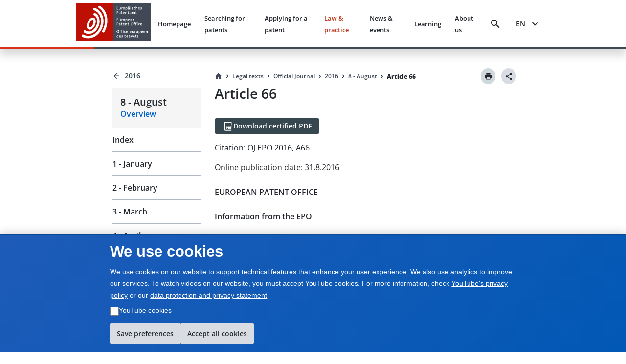

--- FILE ---
content_type: text/html; charset=utf-8
request_url: https://www.epo.org/en/legal/official-journal/2016/08/a66
body_size: 23736
content:
<!DOCTYPE html><html lang="en"><head><meta charSet="utf-8"/><meta name="viewport" content="width=device-width, initial-scale=1"/><link rel="stylesheet" href="/legal-texts/next/_next/static/css/94b9e01aa342a7f9.css" data-precedence="next"/><link rel="stylesheet" href="/legal-texts/next/_next/static/css/00bba4217939c1f7.css" data-precedence="next"/><link rel="stylesheet" href="/legal-texts/next/_next/static/css/963ce4a5be7fee81.css" data-precedence="next"/><link rel="stylesheet" href="/legal-texts/next/_next/static/css/a0f2ef45720c20a2.css" data-precedence="next"/><link rel="stylesheet" href="/legal-texts/next/_next/static/css/dc4ff76545f5e758.css" data-precedence="next"/><link rel="stylesheet" href="/legal-texts/next/_next/static/css/d38cdbaa7a210bec.css" data-precedence="next"/><link rel="stylesheet" href="/legal-texts/next/_next/static/css/9767b73df78717be.css" data-precedence="next"/><link rel="stylesheet" href="/legal-texts/next/_next/static/css/7d65dca49d2ccdf8.css" data-precedence="next"/><link rel="stylesheet" href="/legal-texts/next/_next/static/css/ac788e6f851a1f21.css" data-precedence="next"/><link rel="stylesheet" href="/legal-texts/next/_next/static/css/6a6486bfd6fd6466.css" data-precedence="next"/><link rel="stylesheet" href="/legal-texts/next/_next/static/css/043115a861459720.css" data-precedence="next"/><link rel="stylesheet" href="/legal-texts/next/_next/static/css/6bf7a17648ccbb75.css" data-precedence="next"/><link rel="preload" as="script" fetchPriority="low" href="/legal-texts/next/_next/static/chunks/webpack-db184701a9c57983.js"/><script src="/legal-texts/next/_next/static/chunks/4bd1b696-100b9d70ed4e49c1.js" async=""></script><script src="/legal-texts/next/_next/static/chunks/1255-c3eac4a11d392a0d.js" async=""></script><script src="/legal-texts/next/_next/static/chunks/main-app-6777a564da5149ef.js" async=""></script><script src="/legal-texts/next/_next/static/chunks/1557-7857fd39a7ab61b9.js" async=""></script><script src="/legal-texts/next/_next/static/chunks/5239-c1739392dccd50f5.js" async=""></script><script src="/legal-texts/next/_next/static/chunks/9523-5f08743001cd455f.js" async=""></script><script src="/legal-texts/next/_next/static/chunks/app/%5Blanguage%5D/layout-1f880393f1185a33.js" async=""></script><script src="/legal-texts/next/_next/static/chunks/7960-4307fe1bbab779b6.js" async=""></script><script src="/legal-texts/next/_next/static/chunks/3646-966325d9a36ecde8.js" async=""></script><script src="/legal-texts/next/_next/static/chunks/1136-3212b6543fdfc8de.js" async=""></script><script src="/legal-texts/next/_next/static/chunks/2619-2513e7c69c182d93.js" async=""></script><script src="/legal-texts/next/_next/static/chunks/2085-98e58fe7e0f03e28.js" async=""></script><script src="/legal-texts/next/_next/static/chunks/6293-145e535f166cb590.js" async=""></script><script src="/legal-texts/next/_next/static/chunks/app/%5Blanguage%5D/legal/official-journal/%5Byear%5D/%5Bmonth%5D/%5Barticle%5D/page-021c3ecd27345a8a.js" async=""></script><link rel="icon" href="https://www.epo.org/themes/custom/epo_org/favicon.ico" type="image/vnd.microsoft.icon"/><meta name="currentmenuurl" content="/en/legal/official-journal/2016/08"/><meta name="instance" content="master"/><meta name="environment" content="production"/><meta name="redirect" content="https://www.epo.org/law-practice/legal-texts/official-journal/2016/08/a66.html"/><meta class="elastic" name="publicationtype" content="official-journal"/><meta class="elastic" name="date_publication" content="2016-8-31"/><meta class="elastic" name="title" content="OJ EPO 2016, A66 - Notice from the European Patent Office dated 2 August 2016 concerning the handling of enquiries as to the processing of files"/><meta class="elastic" name="booktitle" content="Official Journal"/><meta class="elastic" name="keywords" content="EPO, European Patent Office, legal, EPC, European Patent Convention, OJ EPO, Official Journal"/><meta class="elastic" name="referencename" content="OJ EPO 2016, A66"/><meta class="elastic" name="reference" content="A66"/><meta class="elastic" name="pagetype" content="article"/><meta class="elastic" name="parttitle" content="EUROPEAN PATENT OFFICE"/><meta class="elastic" name="chaptertitle" content="Information from the EPO"/><meta class="elastic" name="partcode" content="office"/><meta class="elastic" name="chaptercode" content="info"/><meta class="elastic" name="supplementcode" content="info"/><meta class="elastic" name="issuename" content="Official Journal August 2016"/><meta class="elastic" name="oj_title" content="8 - August"/><meta class="elastic" name="breadcrumb_json" content="[{&quot;home&quot;:true,&quot;href&quot;:&quot;/en&quot;,&quot;label&quot;:&quot;Home&quot;},{&quot;label&quot;:&quot;Legal texts&quot;,&quot;href&quot;:&quot;/en/legal&quot;},{&quot;label&quot;:&quot;Official Journal&quot;,&quot;href&quot;:&quot;/en/legal/official-journal&quot;},{&quot;label&quot;:&quot;2016&quot;,&quot;href&quot;:&quot;/en/legal/official-journal/2016&quot;},{&quot;label&quot;:&quot;8 - August&quot;,&quot;href&quot;:&quot;/en/legal/official-journal/2016/08&quot;},{&quot;label&quot;:&quot;Article 66&quot;,&quot;href&quot;:&quot;/en/legal/official-journal/2016/08/a66&quot;}]"/><title>OJ EPO 2016, A66 - Notice from the European Patent Office dated 2 August 2016 concerning the handling of enquiries as to the processing of files</title><script src="/legal-texts/next/_next/static/chunks/polyfills-42372ed130431b0a.js" noModule=""></script><style class="_styletron_hydrate_" data-hydrate="PKJb byCtME fHLGSL daqelN jWGaaq cGIsJb kxkqwW fUMRRY cvFqow cTDPKK cXDzsv bGKQEa iqEIyc bQnGPS WVLyV fBixtp dEthli IaqRs btVnOH kUhkuE fjcnNV gKxqoq jwjyef jnPBnD eRDQap">.epo-legal-texts-css-byCtME{gap:var(--epods--space-inset-xs2);}.epo-legal-texts-css-fHLGSL{text-decoration:none;vertical-align:top;border-radius:var(--epods--link-border-radius, 0);color:var(--epods--link-text);}.epo-legal-texts-css-fHLGSL:focus-visible{box-shadow:0 0 0 2px var(--epods--color-border-inverted, var(--epods--color-corporate-neutral-white)), 0 0 0 4px var(--epods--color-border-focus) !important;outline:var(--epods--focus-ring-outline);z-index:1;}.epo-legal-texts-css-fHLGSL:hover::after{height:0px !important;}.epo-legal-texts-css-daqelN{text-decoration:none;}.epo-legal-texts-css-daqelN:hover{color:var(--epods--link-hover);-webkit-text-decoration-line:var(--epods--link-text-decoration-line, none);text-decoration-line:var(--epods--link-text-decoration-line, none);text-decoration-thickness:1px;}.epo-legal-texts-css-jWGaaq{display:-webkit-inline-box;display:-moz-inline-box;display:-ms-inline-flexbox;display:-webkit-inline-flex;display:inline-flex;}.epo-legal-texts-css-cGIsJb{text-decoration:none;font-family:var(--epods--link-font-family);font-size:var(--epods--link-default-font-size);font-weight:normal;line-height:var(--epods--link-default-line-height);cursor:pointer;border-bottom-width:var(--epods--link-border-bottom-width);border-bottom-style:solid;border-bottom-color:transparent;color:var(--epods--color-link-text);position:relative;}.epo-legal-texts-css-cGIsJb:hover{border-bottom-width:var(--epods--link-border-bottom-width);color:var(--epods--color-link-text-hover);border-bottom-color:unset;text-decoration:none;}.epo-legal-texts-css-cGIsJb:active{color:var(--epods--color-link-text-active);text-decoration:none;}.epo-legal-texts-css-cGIsJb:visited, :visited i, :visited:hover, :visited:active{color:var(--epods--color-link-text-visited);}.epo-legal-texts-css-cGIsJb:focus{box-shadow:0 0 0 2.01px var(--epods--color-bg), 0 0 0 4.01px var(--epods--color-border-focus) !important;outline:2px solid transparent !important;outline-offset:0;z-index:1;}.epo-legal-texts-css-cGIsJb::after{content:"";position:absolute;left:0;right:0;bottom:0;height:0;background-color:var(--epods--color-bg-primary-active);opacity:1;}.epo-legal-texts-css-cGIsJb:hover::after{height:var(--epods--link-after-height);}.epo-legal-texts-css-kxkqwW{display:-webkit-inline-box;display:-moz-inline-box;display:-ms-inline-flexbox;display:-webkit-inline-flex;display:inline-flex;-webkit-box-orient:horizontal;-webkit-box-direction:normal;flex-direction:row;-webkit-box-align:center;align-items:center;-webkit-box-pack:center;justify-content:center;border-left-width:var(--epods--button-tertiary-border-width);border-top-width:var(--epods--button-tertiary-border-width);border-right-width:var(--epods--button-tertiary-border-width);border-bottom-width:var(--epods--button-tertiary-border-width);border-left-style:solid;border-top-style:solid;border-right-style:solid;border-bottom-style:solid;outline:none;box-shadow:none;text-decoration:none;-webkit-appearance:none;-webkit-transition-property:background;-moz-transition-property:background;transition-property:background;transition-duration:0 !important;transition-timing-function:cubic-bezier(0, 0, 1, 1);cursor:pointer;margin-left:0;margin-top:0;margin-right:0;margin-bottom:0;font-family:var(--epods--button-font-family);font-size:var(--epods--button-default-font-size);font-weight:100;line-height:var(--epods--button-default-font-size);border-top-right-radius:18px;border-bottom-right-radius:18px;border-top-left-radius:18px;border-bottom-left-radius:18px;padding-top:var(--epods--button-default-vertical-padding);padding-bottom:var(--epods--button-default-vertical-padding);padding-left:var(--epods--space-inset-xs2);padding-right:var(--epods--space-inset-xs2);color:var(--epods--color-text-button-tertiary);background-color:var(--epods--color-bg-tertiary);width:auto;vertical-align:middle;position:relative;height:var(--epods--button-default-height);max-width:100%;min-width:var(--epods--button-onlyicon-default-width);fill:var(--epods--color-text-button-tertiary);border-top-color:var(--epods--color-border);border-bottom-color:var(--epods--color-border);border-right-color:var(--epods--color-border);border-left-color:var(--epods--color-border);border-radius:var(--epods--button-onlyicon-default-width);}.epo-legal-texts-css-kxkqwW:disabled{cursor:default;background-color:var(--epods--color-bg-tertiary-disabled);color:var(--epods--color-text-button-tertiary-disabled);border-top-color:var(--epods--color-border-light);border-bottom-color:var(--epods--color-border-light);border-right-color:var(--epods--color-border-light);border-left-color:var(--epods--color-border-light);fill:var(--epods--color-text-button-tertiary-disabled);}.epo-legal-texts-css-kxkqwW:hover{background-color:var(--epods--color-bg-tertiary-hover);text-decoration:none !important;}.epo-legal-texts-css-kxkqwW:active{background-color:var(--epods--color-corporate-cool-grey-78);color:var(--epods--color-text-button-tertiary-active);fill:var(--epods--color-text-button-tertiary-active);}.epo-legal-texts-css-kxkqwW:focus{box-shadow:0 0 0 2.01px var(--epods--color-bg), 0 0 0 4.01px var(--epods--color-border-focus) !important;outline:2px solid transparent !important;outline-offset:0;z-index:1;}.epo-legal-texts-css-kxkqwW:visited{color:var(--epods--color-text-button-tertiary);}.epo-legal-texts-css-kxkqwW:focus-visible{box-shadow:0 0 0 2px var(--epods--color-border-inverted, var(--epods--color-corporate-neutral-white)), 0 0 0 4px var(--epods--color-border-focus) !important;outline:var(--epods--focus-ring-outline);z-index:1;}.epo-legal-texts-css-fUMRRY{display:-webkit-box;display:-moz-box;display:-ms-flexbox;display:-webkit-flex;display:flex;margin-right:0;color:inherit;}.epo-legal-texts-css-cvFqow{font-size:var(--epods--button-default-icon-size);width:var(--epods--button-default-icon-size);height:var(--epods--button-default-icon-size);-min-width:var(--epods--button-default-icon-size);-min-height:var(--epods--button-default-icon-size);-max-width:var(--epods--button-default-icon-size);-max-height:var(--epods--button-default-icon-size);box-sizing:content-box;color:inherit;display:inline-block;}.epo-legal-texts-css-cTDPKK{display:-webkit-inline-box;display:-moz-inline-box;display:-ms-inline-flexbox;display:-webkit-inline-flex;display:inline-flex;-webkit-box-orient:horizontal;-webkit-box-direction:normal;flex-direction:row;-webkit-box-align:center;align-items:center;-webkit-box-pack:center;justify-content:center;border-left-width:var(--epods--button-tertiary-border-width);border-top-width:var(--epods--button-tertiary-border-width);border-right-width:var(--epods--button-tertiary-border-width);border-bottom-width:var(--epods--button-tertiary-border-width);border-left-style:solid;border-top-style:solid;border-right-style:solid;border-bottom-style:solid;outline:none;box-shadow:none;text-decoration:none;-webkit-appearance:none;-webkit-transition-property:background;-moz-transition-property:background;transition-property:background;transition-duration:0 !important;transition-timing-function:cubic-bezier(0, 0, 1, 1);cursor:pointer;margin-left:0;margin-top:0;margin-right:0;margin-bottom:0;font-family:var(--epods--button-font-family);font-size:var(--epods--button-default-font-size);font-weight:100;line-height:var(--epods--button-default-font-size);border-top-right-radius:var(--epods--border-radius);border-bottom-right-radius:var(--epods--border-radius);border-top-left-radius:var(--epods--border-radius);border-bottom-left-radius:var(--epods--border-radius);padding-top:var(--epods--button-default-vertical-padding);padding-bottom:var(--epods--button-default-vertical-padding);padding-left:var(--epods--space-inset-xs2);padding-right:var(--epods--space-inset-xs2);color:var(--epods--color-text-button-tertiary);background-color:var(--epods--color-bg-tertiary);width:auto;vertical-align:middle;position:relative;height:var(--epods--button-default-height);max-width:100%;min-width:var(--epods--button-onlyicon-default-width);fill:var(--epods--color-text-button-tertiary);border-top-color:var(--epods--color-border);border-bottom-color:var(--epods--color-border);border-right-color:var(--epods--color-border);border-left-color:var(--epods--color-border);}.epo-legal-texts-css-cTDPKK:disabled{cursor:default;background-color:var(--epods--color-bg-tertiary-disabled);color:var(--epods--color-text-button-tertiary-disabled);border-top-color:var(--epods--color-border-light);border-bottom-color:var(--epods--color-border-light);border-right-color:var(--epods--color-border-light);border-left-color:var(--epods--color-border-light);fill:var(--epods--color-text-button-tertiary-disabled);}.epo-legal-texts-css-cTDPKK:hover{background-color:var(--epods--color-bg-tertiary-hover);text-decoration:none !important;}.epo-legal-texts-css-cTDPKK:active{background-color:var(--epods--color-corporate-cool-grey-78);color:var(--epods--color-text-button-tertiary-active);fill:var(--epods--color-text-button-tertiary-active);}.epo-legal-texts-css-cTDPKK:focus{box-shadow:0 0 0 2.01px var(--epods--color-bg), 0 0 0 4.01px var(--epods--color-border-focus) !important;outline:2px solid transparent !important;outline-offset:0;z-index:1;}.epo-legal-texts-css-cTDPKK:visited{color:var(--epods--color-text-button-tertiary);}.epo-legal-texts-css-cTDPKK:focus-visible{box-shadow:0 0 0 2px var(--epods--color-border-inverted, var(--epods--color-corporate-neutral-white)), 0 0 0 4px var(--epods--color-border-focus) !important;outline:var(--epods--focus-ring-outline);z-index:1;}.epo-legal-texts-css-cXDzsv{text-decoration:none;font-family:var(--epods--link-font-family);font-size:var(--epods--link-mini-font-size);font-weight:normal;line-height:var(--epods--link-mini-line-height);cursor:pointer;border-bottom-width:var(--epods--link-border-bottom-width);border-bottom-style:solid;border-bottom-color:transparent;color:var(--epods--color-link-text);position:relative;}.epo-legal-texts-css-cXDzsv:hover{border-bottom-width:var(--epods--link-border-bottom-width);color:var(--epods--color-link-text-hover);border-bottom-color:unset;text-decoration:none;}.epo-legal-texts-css-cXDzsv:active{color:var(--epods--color-link-text-active);text-decoration:none;}.epo-legal-texts-css-cXDzsv:visited, :visited i, :visited:hover, :visited:active{color:var(--epods--color-link-text-visited);}.epo-legal-texts-css-cXDzsv:focus{box-shadow:0 0 0 2.01px var(--epods--color-bg), 0 0 0 4.01px var(--epods--color-border-focus) !important;outline:2px solid transparent !important;outline-offset:0;z-index:1;}.epo-legal-texts-css-cXDzsv::after{content:"";position:absolute;left:0;right:0;bottom:0;height:0;background-color:var(--epods--color-bg-primary-active);opacity:1;}.epo-legal-texts-css-cXDzsv:hover::after{height:var(--epods--link-after-height);}.epo-legal-texts-css-bGKQEa{-webkit-user-select:none;-moz-user-select:none;-ms-user-select:none;user-select:none;width:18px;height:18px;display:inline-block;fill:currentColor;color:currentColor;padding:0px 0 0 0px;flex-shrink:0;font-size:18px;transform:rotateX(180deg);margin:-1px -2px 0px 0px;}.epo-legal-texts-css-iqEIyc{margin-top:0;margin-bottom:var(--epods--panel-header-hpadding-default);margin-right:0;margin-left:0;padding-top:var(--epods--panel-header-hpadding-default);padding-right:var(--epods--panel-header-hpadding-default);padding-bottom:0;padding-left:var(--epods--panel-header-hpadding-default);border-top-color:var(--epods--color-border-light);border-top-style:solid;border-top-width:1px;border-bottom-right-radius:calc(var(--epods--panel-border-radius) + 1px);border-bottom-left-radius:calc(var(--epods--panel-border-radius) + 1px);color:var(--epods--color-primary);font-family:var(--epods--font-base);font-size:var(--epods--font-size-h6);font-weight:normal;line-height:var(--epods--line-height-p);}.epo-legal-texts-css-bQnGPS{list-style-type:none;width:100%;border-bottom-width:0;border-bottom-style:solid;border-bottom-color:var(--epods--color-border-light);border-top-style:solid;border-right-style:solid;border-left-style:solid;border-top-width:0;border-right-width:0;border-left-width:0;box-shadow:none;border-top-left-radius:calc(var(--epods--panel-border-radius) + 1px);border-top-right-radius:calc(var(--epods--panel-border-radius) + 1px);border-bottom-right-radius:calc(var(--epods--panel-border-radius) + 1px);border-bottom-left-radius:calc(var(--epods--panel-border-radius) + 1px);background-color:transparent;border-top-color:var(--epods--color-border-light);border-right-color:var(--epods--color-border-light);border-left-color:var(--epods--color-border-light);border:0;padding:0;margin:0;}.epo-legal-texts-css-WVLyV{font-family:var(--epods--font-base-semibold);font-size:16px;font-weight:normal;line-height:18px;color:inherit;cursor:pointer;background-color:var(--epods--color-border-light);padding-top:var(--epods--panel-header-hpadding-default);padding-bottom:var(--epods--panel-header-hpadding-default);padding-left:var(--epods--panel-header-hpadding-default);padding-right:var(--epods--panel-header-hpadding-default);margin-top:0;margin-bottom:0;margin-left:0;margin-right:0;display:-webkit-box;display:-moz-box;display:-ms-flexbox;display:-webkit-flex;display:flex;-webkit-box-align:center;align-items:center;outline:none;outline-offset:-3px;-webkit-box-pack:justify;justify-content:space-between;border-top-width:0;border-bottom-width:0;border-right-width:0;border-left-width:0;flex-flow:row;border-top-left-radius:calc(var(--epods--panel-border-radius) + 1px);border-top-right-radius:calc(var(--epods--panel-border-radius) + 1px);border-bottom-right-radius:calc(var(--epods--panel-border-radius) + 1px);border-bottom-left-radius:calc(var(--epods--panel-border-radius) + 1px);border-color:var(--epods--color-border-light);background:transparent;padding:12px 0;margin:0;}.epo-legal-texts-css-WVLyV:hover{color:inherit;}.epo-legal-texts-css-WVLyV:focus{outline:var(--epods--focus-ring-outline);outline-offset:0 !important;box-shadow:0 0 0 2px var(--epods--color-border-inverted, var(--epods--color-corporate-neutral-white)), 0 0 0 4px var(--epods--color-border-focus) !important;z-index:1;}.epo-legal-texts-css-fBixtp{font-size:var(--epods--icon-medium);width:var(--epods--icon-medium);height:var(--epods--icon-medium);-min-width:var(--epods--icon-medium);-min-height:var(--epods--icon-medium);-max-width:var(--epods--icon-medium);-max-height:var(--epods--icon-medium);box-sizing:content-box;color:inherit;display:inline-block;}.epo-legal-texts-css-dEthli{height:0;overflow:hidden;-webkit-transition-property:height;-moz-transition-property:height;transition-property:height;transition-duration:0ms;transition-timing-function:cubic-bezier(0.23, 1, 0.32, 1);}.epo-legal-texts-css-IaqRs{font-family:var(--epods--font-base-semibold);font-size:var(--epods--font-size-p);font-weight:normal;line-height:22px;background-color:var(--epods--color-bg-second-elevation);color:var(--epods--color-text-ds-dark);padding-top:0;padding-bottom:16px;padding-left:0;padding-right:0;margin-top:0;margin-bottom:0;margin-left:0;margin-right:0;box-sizing:border-box;overflow:hidden;opacity:0;visibility:hidden;-webkit-transition-property:opacity,visibility;-moz-transition-property:opacity,visibility;transition-property:opacity,visibility;transition-duration:0s;transition-delay:200ms;transition-timing-function:cubic-bezier(0.23, 1, 0.32, 1);border-bottom-right-radius:var(--epods--panel-border-radius);border-bottom-left-radius:var(--epods--panel-border-radius);border-top-width:0px;border-bottom-width:0;border-right-width:0;border-left-width:0;border-top-style:solid;border-bottom-style:solid;border-right-style:solid;border-left-style:solid;border-color:var(--epods--color-border);background:transparent;-webkit-transition:max-height 0.5s ease-out;-moz-transition:max-height 0.5s ease-out;transition:max-height 0.5s ease-out;border:0;padding:0;margin:0;}.epo-legal-texts-css-btVnOH{color:var(--epods--breadcrumbs-base-font-color);font-family:var(--epods--font-base);font-size:var(--epods--breadcrumbs-base-font-size);font-weight:normal;line-height:var(--epods--breadcrumbs-base-font-height);margin-top:0;margin-bottom:0;margin-right:0;margin-left:0;display:-webkit-box;display:-moz-box;display:-ms-flexbox;display:-webkit-flex;display:flex;border:none;list-style-type:none;-webkit-box-align:last baseline;align-items:last baseline;flex:0 1 auto;min-width:0;}.epo-legal-texts-css-kUhkuE{list-style-type:none;margin:0;padding:0;font-family:var(--epods--font-base-semibold);font-size:14px;font-weight:normal;line-height:18px;display:-webkit-box;display:-moz-box;display:-ms-flexbox;display:-webkit-flex;display:flex;-webkit-box-align:center;align-items:center;flex:0 1 auto;min-width:0;-webkit-box-lines:multiple;flex-wrap:wrap;}.epo-legal-texts-css-fjcnNV{display:-webkit-inline-box;display:-moz-inline-box;display:-ms-inline-flexbox;display:-webkit-inline-flex;display:inline-flex;-webkit-box-orient:horizontal;-webkit-box-direction:normal;flex-direction:row;-webkit-box-align:center;align-items:center;-webkit-box-pack:center;justify-content:center;border-left-width:var(--epods--button-tertiary-border-width);border-top-width:var(--epods--button-tertiary-border-width);border-right-width:var(--epods--button-tertiary-border-width);border-bottom-width:var(--epods--button-tertiary-border-width);border-left-style:solid;border-top-style:solid;border-right-style:solid;border-bottom-style:solid;outline:none;box-shadow:none;text-decoration:none;-webkit-appearance:none;-webkit-transition-property:background;-moz-transition-property:background;transition-property:background;transition-duration:0 !important;transition-timing-function:cubic-bezier(0, 0, 1, 1);cursor:pointer;margin-left:0;margin-top:0;margin-right:0;margin-bottom:0;font-family:var(--epods--button-font-family);font-size:var(--epods--button-compact-font-size);font-weight:100;line-height:var(--epods--button-compact-font-size);border-top-right-radius:var(--epods--border-radius);border-bottom-right-radius:var(--epods--border-radius);border-top-left-radius:var(--epods--border-radius);border-bottom-left-radius:var(--epods--border-radius);padding-top:var(--epods--button-compact-vertical-padding);padding-bottom:var(--epods--button-compact-vertical-padding);padding-left:var(--epods--button-compact-horizontal-padding);padding-right:var(--epods--button-compact-horizontal-padding);color:var(--epods--color-text-button-tertiary);background-color:var(--epods--color-bg-tertiary);width:auto;vertical-align:middle;position:relative;height:var(--epods--button-compact-height);max-width:100%;min-width:unset;fill:var(--epods--color-text-button-tertiary);border-top-color:var(--epods--color-border);border-bottom-color:var(--epods--color-border);border-right-color:var(--epods--color-border);border-left-color:var(--epods--color-border);}.epo-legal-texts-css-fjcnNV:disabled{cursor:default;background-color:var(--epods--color-bg-tertiary-disabled);color:var(--epods--color-text-button-tertiary-disabled);border-top-color:var(--epods--color-border-light);border-bottom-color:var(--epods--color-border-light);border-right-color:var(--epods--color-border-light);border-left-color:var(--epods--color-border-light);fill:var(--epods--color-text-button-tertiary-disabled);}.epo-legal-texts-css-fjcnNV:hover{background-color:var(--epods--color-bg-tertiary-hover);text-decoration:none !important;}.epo-legal-texts-css-fjcnNV:active{background-color:var(--epods--color-corporate-cool-grey-78);color:var(--epods--color-text-button-tertiary-active);fill:var(--epods--color-text-button-tertiary-active);}.epo-legal-texts-css-fjcnNV:focus{box-shadow:0 0 0 2.01px var(--epods--color-bg), 0 0 0 4.01px var(--epods--color-border-focus) !important;outline:2px solid transparent !important;outline-offset:0;z-index:1;}.epo-legal-texts-css-fjcnNV:visited{color:var(--epods--color-text-button-tertiary);}.epo-legal-texts-css-fjcnNV:focus-visible{box-shadow:0 0 0 2px var(--epods--color-border-inverted, var(--epods--color-corporate-neutral-white)), 0 0 0 4px var(--epods--color-border-focus) !important;outline:var(--epods--focus-ring-outline);z-index:1;}.epo-legal-texts-css-gKxqoq{display:-webkit-box;display:-moz-box;display:-ms-flexbox;display:-webkit-flex;display:flex;margin-right:var(--epods--button-compact-icon-margin);color:inherit;}.epo-legal-texts-css-jwjyef{display:-webkit-box;display:-moz-box;display:-ms-flexbox;display:-webkit-flex;display:flex;margin-left:var(--epods--button-compact-icon-margin);color:inherit;}.epo-legal-texts-css-jnPBnD{display:-webkit-inline-box;display:-moz-inline-box;display:-ms-inline-flexbox;display:-webkit-inline-flex;display:inline-flex;-webkit-box-orient:horizontal;-webkit-box-direction:normal;flex-direction:row;-webkit-box-align:center;align-items:center;-webkit-box-pack:center;justify-content:center;border-left-width:var(--epods--button-tertiary-border-width);border-top-width:var(--epods--button-tertiary-border-width);border-right-width:var(--epods--button-tertiary-border-width);border-bottom-width:var(--epods--button-tertiary-border-width);border-left-style:solid;border-top-style:solid;border-right-style:solid;border-bottom-style:solid;outline:none;box-shadow:none;text-decoration:none;-webkit-appearance:none;-webkit-transition-property:background;-moz-transition-property:background;transition-property:background;transition-duration:0 !important;transition-timing-function:cubic-bezier(0, 0, 1, 1);cursor:pointer;margin-left:0;margin-top:0;margin-right:0;margin-bottom:0;font-family:var(--epods--button-font-family);font-size:var(--epods--button-compact-font-size);font-weight:100;line-height:var(--epods--button-compact-font-size);border-top-right-radius:18px;border-bottom-right-radius:18px;border-top-left-radius:18px;border-bottom-left-radius:18px;padding-top:var(--epods--button-compact-vertical-padding);padding-bottom:var(--epods--button-compact-vertical-padding);padding-left:var(--epods--button-compact-horizontal-padding);padding-right:var(--epods--button-compact-horizontal-padding);color:var(--epods--color-text-button-tertiary);background-color:var(--epods--color-bg-tertiary);width:auto;vertical-align:middle;position:relative;height:var(--epods--button-compact-height);max-width:100%;min-width:unset;fill:var(--epods--color-text-button-tertiary);border-top-color:var(--epods--color-border);border-bottom-color:var(--epods--color-border);border-right-color:var(--epods--color-border);border-left-color:var(--epods--color-border);border-radius:var(--epods--button-onlyicon-compact-width);}.epo-legal-texts-css-jnPBnD:disabled{cursor:default;background-color:var(--epods--color-bg-tertiary-disabled);color:var(--epods--color-text-button-tertiary-disabled);border-top-color:var(--epods--color-border-light);border-bottom-color:var(--epods--color-border-light);border-right-color:var(--epods--color-border-light);border-left-color:var(--epods--color-border-light);fill:var(--epods--color-text-button-tertiary-disabled);}.epo-legal-texts-css-jnPBnD:hover{background-color:var(--epods--color-bg-tertiary-hover);text-decoration:none !important;}.epo-legal-texts-css-jnPBnD:active{background-color:var(--epods--color-corporate-cool-grey-78);color:var(--epods--color-text-button-tertiary-active);fill:var(--epods--color-text-button-tertiary-active);}.epo-legal-texts-css-jnPBnD:focus{box-shadow:0 0 0 2.01px var(--epods--color-bg), 0 0 0 4.01px var(--epods--color-border-focus) !important;outline:2px solid transparent !important;outline-offset:0;z-index:1;}.epo-legal-texts-css-jnPBnD:visited{color:var(--epods--color-text-button-tertiary);}.epo-legal-texts-css-jnPBnD:focus-visible{box-shadow:0 0 0 2px var(--epods--color-border-inverted, var(--epods--color-corporate-neutral-white)), 0 0 0 4px var(--epods--color-border-focus) !important;outline:var(--epods--focus-ring-outline);z-index:1;}.epo-legal-texts-css-eRDQap{-webkit-user-select:none;-moz-user-select:none;-ms-user-select:none;user-select:none;width:24px;height:24px;display:inline-block;fill:currentColor;color:currentColor;padding:0px 0 0 0px;flex-shrink:0;font-size:24px;transform:rotateX(180deg);margin:-1px -2px 0px 0px;}</style></head><body class="mw-100 vh-100" epo-theme="corporate"><div hidden=""><!--$--><!--/$--></div><div class="epo-legal-texts-css-PKJb"><div data-elastic-exclude="true" data-print-exclude="true"><header class="bg w-100 position-fixed shadow mb-xl Header_split-border-bottom__vNMpX" style="top:0;left:0;z-index:1000"><div class="container-fluid p-0"><div class="row mx-0 w-100"><div class="col-xs-0 col-md-0 col-lg-1 d-flex flex-column"></div><div class="col-xs-12 col-md-12 col-lg-10 d-flex align-items-center justify-content-between py-xs px-xl"><a data-epo="epo-link-40x" part="epo-link-40x" href="/" aria-label="EPO Homepage" class="epo-legal-texts-css-jWGaaq epo-legal-texts-css-fHLGSL no-link-style epo-legal-texts-css-cGIsJb"><span class="epo-legal-texts-css-daqelN no-link-style"><img alt="European Patent Office" loading="lazy" width="154" height="77" decoding="async" data-nimg="1" style="color:transparent" src="https://www.epo.org/themes/custom/epo_org/logo.svg"/></span></a><div class="d-flex align-items-center px-s position-relative"><button data-baseweb="button" class="border-0 p-0 px-xs mr-m bg-transparent bg-hover  epo-legal-texts-css-kxkqwW" theme="tertiary" aria-label="Search" data-theme="tertiary" data-size="default" shape="pill" overrides="[object Object]" data-epo="epo-button-40x" part="epo-button-40x"><div class="epo-legal-texts-css-fUMRRY"><i aria-hidden="false" data-testid="search-icon" class="undefined epo-legal-texts-css-cvFqow epo-icons icon-search"></i></div> </button><button data-baseweb="button" class="p-0 px-s mr-m border-0 bg-transparent epo-legal-texts-css-cTDPKK" theme="tertiary" aria-label="Menu" data-theme="tertiary" data-size="default" shape="round" overrides="[object Object]" data-epo="epo-button-40x" part="epo-button-40x"><div class="epo-legal-texts-css-fUMRRY"><i aria-hidden="false" data-testid="menu-icon" class="undefined epo-legal-texts-css-cvFqow epo-icons icon-menu"></i></div> </button></div></div><div class="col-xs-0 col-md-0 col-lg-1 d-flex flex-column"></div></div></div></header></div> <!-- --><div class="container-fluid " style="margin-top:140px"><div class="row position-sticky d-flex p-0"><div class="col-xs-0 col-md-0 col-lg-2 d-sm-none d-md-flex"></div><div class="col-xs-12 col-md-4 col-lg-2 d-flex flex-column"><aside class="StickySidebar_stickySidebar__Io_AM  " style="top:124px" aria-label="Sidebar navigation"><div class="StickySidebar_sidebarContent__eAEHn"><div class="d-flex flex-column text-semibold " aria-label="Back navigation" data-print-exclude="true"><a data-epo="epo-link-40x" part="epo-link-40x" href="/en/legal/official-journal/2016" aria-label="Back to 2016" class="epo-legal-texts-css-jWGaaq epo-legal-texts-css-fHLGSL text-semibold d-flex align-items-center text-ds-dark text-decoration-none epo-legal-texts-css-cXDzsv"><span class="epo-legal-texts-css-daqelN text-semibold d-flex align-items-center text-ds-dark text-decoration-none"><svg as="svg" focusable="false" viewBox="0 -20 1100 1100" aria-hidden="true" data-testid="ArrowBackIcon" class="mr-xs epo-legal-texts-css-bGKQEa"><path style="color:inherit" transform="scale(1,1)" d="M854 554v-84h-520l238-240-60-60-342 342 342 342 60-60-238-240h520z"></path></svg> <span>2016</span></span></a><div class="mt-m"><div data-print-exclude="true"><div class="bg-canvas m-0 p-m"><h4 class="text-semibold m-0">8 - August</h4><a data-epo="epo-link-40x" part="epo-link-40x" href="/en/legal/official-journal/2016/08" class="epo-legal-texts-css-jWGaaq epo-legal-texts-css-fHLGSL epo-legal-texts-css-cGIsJb"><span class="epo-legal-texts-css-daqelN"><p class="text-semibold m-0 p-0">Overview</p></span></a></div><div class="d-flex flex-column"><a data-epo="epo-link-40x" part="epo-link-40x" href="/en/legal/official-journal/2016/annual-index" class="epo-legal-texts-css-jWGaaq epo-legal-texts-css-fHLGSL text-semibold w-100 text-decoration-none text-primary epo-legal-texts-css-cGIsJb"><span class="epo-legal-texts-css-daqelN text-semibold w-100 text-decoration-none text-primary"><div class="border-top m-0 py-s"><span class="text-semibold text-decoration-none">Index</span></div></span></a><a data-epo="epo-link-40x" part="epo-link-40x" href="/en/legal/official-journal/2016/01" class="epo-legal-texts-css-jWGaaq epo-legal-texts-css-fHLGSL text-semibold w-100  text-decoration-none text-primary epo-legal-texts-css-cGIsJb"><span class="epo-legal-texts-css-daqelN text-semibold w-100  text-decoration-none text-primary"><div class="border-top m-0 py-s"><span class="text-semibold text-decoration-none">1 - January</span></div></span></a><a data-epo="epo-link-40x" part="epo-link-40x" href="/en/legal/official-journal/2016/02" class="epo-legal-texts-css-jWGaaq epo-legal-texts-css-fHLGSL text-semibold w-100  text-decoration-none text-primary epo-legal-texts-css-cGIsJb"><span class="epo-legal-texts-css-daqelN text-semibold w-100  text-decoration-none text-primary"><div class="border-top m-0 py-s"><span class="text-semibold text-decoration-none">2 - February</span></div></span></a><a data-epo="epo-link-40x" part="epo-link-40x" href="/en/legal/official-journal/2016/03" class="epo-legal-texts-css-jWGaaq epo-legal-texts-css-fHLGSL text-semibold w-100  text-decoration-none text-primary epo-legal-texts-css-cGIsJb"><span class="epo-legal-texts-css-daqelN text-semibold w-100  text-decoration-none text-primary"><div class="border-top m-0 py-s"><span class="text-semibold text-decoration-none">3 - March</span></div></span></a><a data-epo="epo-link-40x" part="epo-link-40x" href="/en/legal/official-journal/2016/04" class="epo-legal-texts-css-jWGaaq epo-legal-texts-css-fHLGSL text-semibold w-100  text-decoration-none text-primary epo-legal-texts-css-cGIsJb"><span class="epo-legal-texts-css-daqelN text-semibold w-100  text-decoration-none text-primary"><div class="border-top m-0 py-s"><span class="text-semibold text-decoration-none">4 - April</span></div></span></a><a data-epo="epo-link-40x" part="epo-link-40x" href="/en/legal/official-journal/2016/05" class="epo-legal-texts-css-jWGaaq epo-legal-texts-css-fHLGSL text-semibold w-100  text-decoration-none text-primary epo-legal-texts-css-cGIsJb"><span class="epo-legal-texts-css-daqelN text-semibold w-100  text-decoration-none text-primary"><div class="border-top m-0 py-s"><span class="text-semibold text-decoration-none">5 - May</span></div></span></a><a data-epo="epo-link-40x" part="epo-link-40x" href="/en/legal/official-journal/2016/06" class="epo-legal-texts-css-jWGaaq epo-legal-texts-css-fHLGSL text-semibold w-100  text-decoration-none text-primary epo-legal-texts-css-cGIsJb"><span class="epo-legal-texts-css-daqelN text-semibold w-100  text-decoration-none text-primary"><div class="border-top m-0 py-s"><span class="text-semibold text-decoration-none">6 - June</span></div></span></a><a data-epo="epo-link-40x" part="epo-link-40x" href="/en/legal/official-journal/2016/07" class="epo-legal-texts-css-jWGaaq epo-legal-texts-css-fHLGSL text-semibold w-100  text-decoration-none text-primary epo-legal-texts-css-cGIsJb"><span class="epo-legal-texts-css-daqelN text-semibold w-100  text-decoration-none text-primary"><div class="border-top m-0 py-s"><span class="text-semibold text-decoration-none">7 - July</span></div></span></a><a data-epo="epo-link-40x" part="epo-link-40x" href="/en/legal/official-journal/2016/08" class="epo-legal-texts-css-jWGaaq epo-legal-texts-css-fHLGSL text-semibold w-100  text-decoration-none text-primary epo-legal-texts-css-cGIsJb"><span class="epo-legal-texts-css-daqelN text-semibold w-100  text-decoration-none text-primary"><div class="bg-canvas border-top m-0 py-s"><span class="text-semibold text-decoration-none">8 - August</span></div></span></a><a data-epo="epo-link-40x" part="epo-link-40x" href="/en/legal/official-journal/2016/09" class="epo-legal-texts-css-jWGaaq epo-legal-texts-css-fHLGSL text-semibold w-100  text-decoration-none text-primary epo-legal-texts-css-cGIsJb"><span class="epo-legal-texts-css-daqelN text-semibold w-100  text-decoration-none text-primary"><div class="border-top m-0 py-s"><span class="text-semibold text-decoration-none">9 - September</span></div></span></a><a data-epo="epo-link-40x" part="epo-link-40x" href="/en/legal/official-journal/2016/10" class="epo-legal-texts-css-jWGaaq epo-legal-texts-css-fHLGSL text-semibold w-100  text-decoration-none text-primary epo-legal-texts-css-cGIsJb"><span class="epo-legal-texts-css-daqelN text-semibold w-100  text-decoration-none text-primary"><div class="border-top m-0 py-s"><span class="text-semibold text-decoration-none">10 - October</span></div></span></a><a data-epo="epo-link-40x" part="epo-link-40x" href="/en/legal/official-journal/2016/11" class="epo-legal-texts-css-jWGaaq epo-legal-texts-css-fHLGSL text-semibold w-100  text-decoration-none text-primary epo-legal-texts-css-cGIsJb"><span class="epo-legal-texts-css-daqelN text-semibold w-100  text-decoration-none text-primary"><div class="border-top m-0 py-s"><span class="text-semibold text-decoration-none">11 - November</span></div></span></a><a data-epo="epo-link-40x" part="epo-link-40x" href="/en/legal/official-journal/2016/12" class="epo-legal-texts-css-jWGaaq epo-legal-texts-css-fHLGSL text-semibold w-100  text-decoration-none text-primary epo-legal-texts-css-cGIsJb"><span class="epo-legal-texts-css-daqelN text-semibold w-100  text-decoration-none text-primary"><div class="border-top m-0 py-s"><span class="text-semibold text-decoration-none">12 - December</span></div></span></a><div class="border-top m-0 p-0"><div data-epo="epo-panel-40x" part="epo-panel-40x" class="text-semibold border-0 p-0 m-0 epo-legal-texts-css-bQnGPS"><div tabindex="0" role="button" aria-expanded="false" data-epo="epo-panel-40x" data-subcomponent="panel-header" part="epo-panel-40x" id="panel-header-_R_7aklubsnpfiv5tmbtb_" aria-controls="panel-content-_R_7aklubsnpfiv5tmbtb_" class="epo-legal-texts-css-WVLyV"><div class="d-flex align-items-center gap-s"><span><a data-epo="epo-link-40x" part="epo-link-40x" href="/en/legal/official-journal/2016/etc" class="epo-legal-texts-css-jWGaaq epo-legal-texts-css-fHLGSL text-semibold w-100 text-decoration-none text-primary p-0 m-0 epo-legal-texts-css-cGIsJb"><span class="epo-legal-texts-css-daqelN text-semibold w-100 text-decoration-none text-primary p-0 m-0"><span class="text-semibold text-decoration-none m-0 p-0">Supplementary publications</span></span></a></span></div><i aria-hidden="false" data-testid="add-icon" class="undefined epo-legal-texts-css-fBixtp epo-icons icon-add"></i></div><div class="epo-legal-texts-css-dEthli"><section data-epo="epo-panel-40x" part="epo-panel-40x" id="panel-content-_R_7aklubsnpfiv5tmbtb_" aria-labelledby="panel-header-_R_7aklubsnpfiv5tmbtb_" class="epo-legal-texts-css-IaqRs"><div class="epo-legal-texts-css-iqEIyc"><a data-epo="epo-link-40x" part="epo-link-40x" href="/en/legal/official-journal/2016/etc/se1" class="epo-legal-texts-css-jWGaaq epo-legal-texts-css-fHLGSL text-semibold w-100 text-decoration-none text-primary p-0 m-0 epo-legal-texts-css-cGIsJb"><span class="epo-legal-texts-css-daqelN text-semibold w-100 text-decoration-none text-primary p-0 m-0"><div class=" m-0 py-xs pl-xs"><span class="text-semibold text-decoration-none">Supplementary publication 1</span></div></span></a><a data-epo="epo-link-40x" part="epo-link-40x" href="/en/legal/official-journal/2016/etc/se2" class="epo-legal-texts-css-jWGaaq epo-legal-texts-css-fHLGSL text-semibold w-100 text-decoration-none text-primary p-0 m-0 epo-legal-texts-css-cGIsJb"><span class="epo-legal-texts-css-daqelN text-semibold w-100 text-decoration-none text-primary p-0 m-0"><div class="border-top m-0 py-xs pl-xs"><span class="text-semibold text-decoration-none">Supplementary publication 2</span></div></span></a><a data-epo="epo-link-40x" part="epo-link-40x" href="/en/legal/official-journal/2016/etc/se3" class="epo-legal-texts-css-jWGaaq epo-legal-texts-css-fHLGSL text-semibold w-100 text-decoration-none text-primary p-0 m-0 epo-legal-texts-css-cGIsJb"><span class="epo-legal-texts-css-daqelN text-semibold w-100 text-decoration-none text-primary p-0 m-0"><div class="border-top m-0 py-xs pl-xs"><span class="text-semibold text-decoration-none">Supplementary publication 3</span></div></span></a><a data-epo="epo-link-40x" part="epo-link-40x" href="/en/legal/official-journal/2016/etc/se4" class="epo-legal-texts-css-jWGaaq epo-legal-texts-css-fHLGSL text-semibold w-100 text-decoration-none text-primary p-0 m-0 epo-legal-texts-css-cGIsJb"><span class="epo-legal-texts-css-daqelN text-semibold w-100 text-decoration-none text-primary p-0 m-0"><div class="border-top m-0 py-xs pl-xs"><span class="text-semibold text-decoration-none">Supplementary publication 4</span></div></span></a></div></section></div></div></div><div class="hr border-top m-0 p-0 text-ds-dark"></div></div></div></div></div></div></aside></div><div class="col-xs-12 col-md-7 col-lg-6"><div class="d-flex text-semibold justify-content-between align-items-center"><nav class="d-flex flex-column " aria-label="Breadcrumb navigation"><nav aria-label="Breadcrumbs navigation" data-baseweb="breadcrumbs" data-testid="epo-breadcrumb-right" class="text-decoration-none text-primary epo-legal-texts-css-btVnOH" data-epo="epo-breadcrumbs-40x" part="epo-breadcrumbs-40x"><ol class="epo-legal-texts-css-kUhkuE"></ol></nav><div data-print-exclude="true"><div class="MobileNavigationMenu_mobileMenuContainer__O5D98 d-md-none mt-s"><button data-baseweb="button" class="MobileNavigationMenu_menuButton__uWdwG border-0 text-primary bg-inactive p-s  epo-legal-texts-css-fjcnNV" theme="tertiary" aria-label="Open menu" aria-expanded="false" data-theme="tertiary" data-size="compact" shape="round" overrides="[object Object]" data-epo="epo-button-40x" part="epo-button-40x"><div class="epo-legal-texts-css-gKxqoq"><i aria-hidden="false" data-testid="menu-icon" class="undefined epo-legal-texts-css-cvFqow epo-icons icon-menu"></i></div><span class="MobileNavigationMenu_menuText__YEhc5">Menu</span> <div class="epo-legal-texts-css-jwjyef"><i aria-hidden="false" data-testid="keyboard_arrow_down-icon" class="undefined epo-legal-texts-css-cvFqow epo-icons icon-keyboard_arrow_down"></i></div></button></div></div></nav><div class="d-inline-flex hide-on-mobile" data-print-exclude="true"><button data-baseweb="button" theme="tertiary" class="d-flex icon-x-small align-items-center border-0 justify-content-center p-xs mr-s bg-inactive text-primary epo-legal-texts-css-jnPBnD" data-theme="tertiary" data-size="compact" shape="pill" overrides="[object Object]" data-epo="epo-button-40x" part="epo-button-40x"><svg as="svg" focusable="false" viewBox="0 -20 1100 1100" aria-hidden="true" data-testid="PrintIcon" class="undefined epo-legal-texts-css-bGKQEa"><path style="color:inherit" transform="scale(1,1)" d="M768 896v-170h-512v170h512zM810 512c24 0 44 18 44 42s-20 44-44 44-42-20-42-44 18-42 42-42zM682 214v212h-340v-212h340zM810 682c70 0 128-58 128-128v-256h-170v-170h-512v170h-170v256c0 70 58 128 128 128h596z"></path></svg> </button><div class="position-relative"><button data-baseweb="button" theme="tertiary" class="d-flex icon-x-small align-items-center border-0 justify-content-center p-xs g-inactive text-primary epo-legal-texts-css-jnPBnD" aria-expanded="false" aria-controls="share-selector" data-theme="tertiary" data-size="compact" shape="pill" overrides="[object Object]" data-epo="epo-button-40x" part="epo-button-40x"><svg as="svg" focusable="false" viewBox="0 -20 1100 1100" aria-hidden="true" data-testid="ShareIcon" class="undefined epo-legal-texts-css-bGKQEa"><path style="color:inherit" transform="scale(1,1)" d="M768 338c68 0 124-56 124-124s-56-126-124-126-124 58-124 126c0 10 0 20 2 28l-302 176c-24-22-54-34-88-34-70 0-128 58-128 128s58 128 128 128c34 0 64-12 88-34l300 174c-2 10-4 20-4 30 0 70 58 128 128 128s128-58 128-128-58-128-128-128c-34 0-64 14-88 36l-300-176c2-10 4-20 4-30s-2-20-4-30l304-176c22 20 52 32 84 32z"></path></svg> </button></div></div></div><div class="row position-relative d-flex p-0"><div id="article" class="col-xs-12 col-md-12 col-lg-12"><div class="d-flex align-items-center mb-l"><h1 class="text-semibold h2 m-0"> <!-- -->Article<!-- --> <!-- -->66<!-- --> </h1></div><div><a data-epo="epo-link-40x" part="epo-link-40x" href="/en/legal/attachments/official-journal/2016/08/a66/2016-a66.pdf" target="_blank" class="epo-legal-texts-css-jWGaaq epo-legal-texts-css-fHLGSL text-decoration-none epo-legal-texts-css-cGIsJb" rel="noopener noreferrer"><span class="epo-legal-texts-css-daqelN text-decoration-none"><button data-baseweb="button" theme="tertiary" class="border-0 text-semibold bg-ds-dark p-m text-inverted epo-legal-texts-css-fjcnNV" aria-label="Download certified PDF" target="_blank" data-theme="tertiary" data-size="compact" shape="round" overrides="[object Object]" data-epo="epo-button-40x" part="epo-button-40x"><svg as="svg" focusable="false" viewBox="0 -20 1100 1100" aria-hidden="true" data-testid="PdfDocIcon" class="undefined epo-legal-texts-css-eRDQap"><path style="color:inherit" transform="scale(1,1)" d="M246.521 938.667c-42.098 0-75.852-37.973-75.852-85.333v-682.667c0-47.36 33.754-85.333 75.852-85.333h530.964c42.099 0 75.853 37.973 75.853 85.333h-606.816v682.667h530.964v-256h75.853v256c0 47.36-33.754 85.333-75.853 85.333h-530.964zM853.338 512v-64h-59.149v-43.998h59.149v-64h-59.149v-84.002h-59.149v256h118.298zM696.226 448v-128c0-18.001-5.854-33.331-17.562-45.999-11.089-12.002-24.951-18.001-41.587-18.001h-97.967v256h97.967c16.636 0 30.498-6.332 41.587-18.999 11.708-12.002 17.562-26.999 17.562-45.001zM598.259 448v-128h38.818v128h-38.818zM498.449 448v-43.998c0-18.001-5.854-33.335-17.562-46.003-11.089-11.998-24.951-17.997-41.587-17.997h-38.816v-84.002h-59.148v256h97.964c16.636 0 30.498-6.332 41.587-18.999 11.708-12.002 17.562-26.999 17.562-45.001zM400.484 448v-43.998h38.816v43.998h-38.816z"></path></svg> <span class="">Download certified PDF</span> </button></span></a><p>Citation:<!-- --> <!-- -->OJ EPO 2016, A66</p><p>Online publication date<!-- -->:<span> <!-- -->31.8.2016</span></p></div><div class="card my-m"><div><div class="epolegal-content article" id="OJ_2016_A66"><div id="content"><h5>EUROPEAN PATENT OFFICE</h5><h5>Information from the EPO</h5><h3>Notice from the European Patent Office dated 2 August 2016 concerning the handling of enquiries as to the processing of files</h3><p>In specific cases, parties to proceedings before the EPO may have an interest in enquiring about the progress of the file and thus obtaining information on when the next Office action is to be expected. </p><p>Further to the revision of the conditions applicable to the PACE programme, the implementation of Early Certainty from Search (ECfS) in July 2014 has revealed the need to enhance and clearly define the procedure for the filing and handling of such enquiries. </p><p>The revision of the previous practice is aimed at improving the effectiveness and responsiveness of the service provided by the EPO. This is to be achieved by means of a dedicated filing tool and enhanced monitoring of the time frame indicated in the reply to enquiries. </p><p>The new procedure is available to all parties to proceedings before the EPO's departments of first instance.<span class="FootnoteRef"><a class="FootnoteRef" href="#OJ_2016_A66.f1-note" id="OJ_2016_A66.f1-intext" title="Footnote 1">1</a></span></p><p>Unlike the PACE programme,<span class="FootnoteRef"><a class="FootnoteRef" href="#OJ_2016_A66.f2-note" id="OJ_2016_A66.f2-intext" title="Footnote 2">2</a></span> however, the filing of enquiries does not imply a general acceleration of the prosecution of European patent applications. </p><h4>A. Filing of enquiries</h4><p>1. An enquiry is processed and replied to according to the present notice only if it is filed online using EPO Form 1012. It may be submitted for only one application or patent at a time. </p><p>2. The EPO will promptly issue an acknowledgement of receipt. </p><p>3. Both the enquiries and the replies from the EPO form integral parts of the file and, as such, are open to public file inspection. </p><h4>B. Handling of enquiries</h4><p>4. Specific parameters may have an impact on the handling time for enquiries. For example, the non-payment of the renewal fee by the due date under <a href="/en/legal/epc/2016/r51.html" title="Rule 51 Payment of renewal fees">Rule 51(1) EPC</a> may delay the EPO's handling of an enquiry. </p><p>5. In general, the EPO will reply to enquiries by indicating the period within which the next Office action is to be expected, taking into account the workload in the technical area concerned and the internal deadline for the completion of the pending action. The EPO will strive to produce the subsequent examining communication within the period indicated in the reply to the enquiry. </p><p>6. Nevertheless, in the following cases an enquiry will automatically cause the EPO to issue the next action within </p><p><b>one month</b> from receipt of the enquiry </p><ul class="list"><li>where the extended/partial European search report in respect of European patent applications filed on or after 1 June 2014 (including PCT applications entering the European phase where the EPO did not act as (S)ISA) has not been issued, under ECfS, within six months from the filing date or from expiry of the period under <a href="/en/legal/epc/2016/r161.html" title="Rule 161 Amendment of the application">Rule 161(2) EPC</a>; or</li><li>where an Office action in respect of an application which is being processed under the PACE programme or for which a previous enquiry has been made has not been performed within the committed period; </li></ul><p><b>six months</b> from receipt of the enquiry </p><ul class="list"><li>where the extended/partial European search report in respect of European patent applications (including PCT applications entering the European phase where the EPO did not act as (S)ISA) filed before 1 June 2014 and which do claim priority (second filings) has not been issued. </li></ul><p>7. Delivery of the next action by the committed date will be closely monitored by the EPO. </p><p>8. If the applicant is not satisfied with the time frame indicated in the reply to the enquiry, prosecution of the application can be accelerated by requesting application of the PACE programme. </p><h4>C. Entry into force</h4><p>9. The new procedure applies to enquiries filed on or after 1 November 2016. </p><p> </p><div class="DOC4NET2-noteseparator"> </div><div class="DOC4NET2-notes"><p class="OJ_FootnoteText"><span class="FootnoteRef"><a class="FootnoteRef" href="#OJ_2016_A66.f1-intext" id="OJ_2016_A66.f1-note" title="Footnote 1">1</a></span> For the accelerated prosecution of appeals, see <a href="/en/legal/official-journal/2008/04/p220.html" title="Notice from the Vice-President Directorate-General 3 dated 17 March 2008 concerning accelerated processing before the boards of appeal">OJ EPO 2008, 220</a>.</p><p class="OJ_FootnoteText"><span class="FootnoteRef"><a class="FootnoteRef" href="#OJ_2016_A66.f2-intext" id="OJ_2016_A66.f2-note" title="Footnote 2">2</a></span> See notice from the European Patent Office dated 30 November 2015 concerning the programme for accelerated prosecution of European patent applications ("PACE"), <a href="/en/legal/official-journal/2015/11/a93.html" title="Notice from the European Patent Office dated 30 November 2015 concerning the programme for accelerated prosecution of European patent applications (&quot;PACE&quot;)">OJ EPO 2015, A93</a>.</p></div></div></div></div></div><div class="hr" data-print-exclude="true"></div><div class="d-flex justify-content-between" data-print-exclude="true"><p></p><a data-epo="epo-link-40x" part="epo-link-40x" href="/en/legal/official-journal/2016/08/a67" class="epo-legal-texts-css-jWGaaq epo-legal-texts-css-fHLGSL text-decoration-none epo-legal-texts-css-cGIsJb"><span class="epo-legal-texts-css-daqelN text-decoration-none"><button data-baseweb="button" theme="tertiary" class="border-0 bg-inactive text-primary p-s text-semibold epo-legal-texts-css-fjcnNV" aria-label="Next" data-theme="tertiary" data-size="compact" shape="round" overrides="[object Object]" data-epo="epo-button-40x" part="epo-button-40x"><svg as="svg" focusable="false" viewBox="0 -20 1100 1100" aria-hidden="true" data-testid="KeyboardArrowRightIcon" class="undefined epo-legal-texts-css-eRDQap"><path style="color:inherit" transform="scale(1,1)" d="M366 326l196 196-196 196 60 60 256-256-256-256z"></path></svg> <span class="">Next</span> </button></span></a></div></div></div></div></div></div><!--$--><!--/$--><div data-print-exclude="true" data-elastic-exclude="true"><footer class="Footer_footer1__wL55u w-100 position-relative p-0 mt-l pt-xs"><div class="container-fluid p-0"><div class="row mx-0 w-100"><div class="col-xs-0 col-md-1 col-lg-2 d-flex flex-column"></div><div class="col-xs-12 col-md-11 col-lg-8 p-0 d-flex justify-content-between pb-m"><div class="row mx-0 w-100"><div class="col-xs-12 col-md-12 col-lg-4 d-flex flex-column"><div class="d-flex flex-row py-xs"><div><a data-epo="epo-link-40x" part="epo-link-40x" href="/en/service-support" class="epo-legal-texts-css-jWGaaq epo-legal-texts-css-fHLGSL d-block text-semibold pt-xs pb-s text-muted text-decoration-none epo-legal-texts-css-cGIsJb"><span class="epo-legal-texts-css-daqelN d-block text-semibold pt-xs pb-s text-muted text-decoration-none"><h4 class="text-semibold m-0 p-0 text-inverted"> <!-- -->Service &amp; support</h4></span></a><ul class="mb-xs" style="list-style:none;padding-left:0;margin:0"><li style="padding-left:0;margin:0"><a data-epo="epo-link-40x" part="epo-link-40x" href="/en/service-support/website-updates" class="epo-legal-texts-css-jWGaaq epo-legal-texts-css-fHLGSL d-block text-semibold text-muted text-decoration-none mb-s epo-legal-texts-css-cGIsJb"><span class="epo-legal-texts-css-daqelN d-block text-semibold text-muted text-decoration-none mb-s"><span class="text-semibold">Website updates</span></span></a></li><li style="padding-left:0;margin:0"><a data-epo="epo-link-40x" part="epo-link-40x" href="/en/service-support/availability-online-services" class="epo-legal-texts-css-jWGaaq epo-legal-texts-css-fHLGSL d-block text-semibold text-muted text-decoration-none mb-s epo-legal-texts-css-cGIsJb"><span class="epo-legal-texts-css-daqelN d-block text-semibold text-muted text-decoration-none mb-s"><span class="text-semibold">Availability of online services</span></span></a></li><li style="padding-left:0;margin:0"><a data-epo="epo-link-40x" part="epo-link-40x" href="/en/service-support/faq" class="epo-legal-texts-css-jWGaaq epo-legal-texts-css-fHLGSL d-block text-semibold text-muted text-decoration-none mb-s epo-legal-texts-css-cGIsJb"><span class="epo-legal-texts-css-daqelN d-block text-semibold text-muted text-decoration-none mb-s"><span class="text-semibold">FAQ</span></span></a></li><li style="padding-left:0;margin:0"><a data-epo="epo-link-40x" part="epo-link-40x" href="/en/service-support/publications" class="epo-legal-texts-css-jWGaaq epo-legal-texts-css-fHLGSL d-block text-semibold text-muted text-decoration-none mb-s epo-legal-texts-css-cGIsJb"><span class="epo-legal-texts-css-daqelN d-block text-semibold text-muted text-decoration-none mb-s"><span class="text-semibold">Publications</span></span></a></li><li style="padding-left:0;margin:0"><a data-epo="epo-link-40x" part="epo-link-40x" href="/en/service-support/procedural-communications" class="epo-legal-texts-css-jWGaaq epo-legal-texts-css-fHLGSL d-block text-semibold text-muted text-decoration-none mb-s epo-legal-texts-css-cGIsJb"><span class="epo-legal-texts-css-daqelN d-block text-semibold text-muted text-decoration-none mb-s"><span class="text-semibold">Procedural communications</span></span></a></li><li style="padding-left:0;margin:0"><a data-epo="epo-link-40x" part="epo-link-40x" href="/en/service-support/contact-us" class="epo-legal-texts-css-jWGaaq epo-legal-texts-css-fHLGSL d-block text-semibold text-muted text-decoration-none mb-s epo-legal-texts-css-cGIsJb"><span class="epo-legal-texts-css-daqelN d-block text-semibold text-muted text-decoration-none mb-s"><span class="text-semibold">Contact us</span></span></a></li><li style="padding-left:0;margin:0"><a data-epo="epo-link-40x" part="epo-link-40x" href="/en/service-support/subscription-centre" class="epo-legal-texts-css-jWGaaq epo-legal-texts-css-fHLGSL d-block text-semibold text-muted text-decoration-none mb-s epo-legal-texts-css-cGIsJb"><span class="epo-legal-texts-css-daqelN d-block text-semibold text-muted text-decoration-none mb-s"><span class="text-semibold">Subscription centre</span></span></a></li><li style="padding-left:0;margin:0"><a data-epo="epo-link-40x" part="epo-link-40x" href="/en/service-support/holidays" class="epo-legal-texts-css-jWGaaq epo-legal-texts-css-fHLGSL d-block text-semibold text-muted text-decoration-none mb-s epo-legal-texts-css-cGIsJb"><span class="epo-legal-texts-css-daqelN d-block text-semibold text-muted text-decoration-none mb-s"><span class="text-semibold">Official holidays</span></span></a></li><li style="padding-left:0;margin:0"><a data-epo="epo-link-40x" part="epo-link-40x" href="/en/service-support/glossary" class="epo-legal-texts-css-jWGaaq epo-legal-texts-css-fHLGSL d-block text-semibold text-muted text-decoration-none mb-s epo-legal-texts-css-cGIsJb"><span class="epo-legal-texts-css-daqelN d-block text-semibold text-muted text-decoration-none mb-s"><span class="text-semibold">Glossary</span></span></a></li></ul></div></div></div><div class="col-xs-12 col-md-12 col-lg-4 d-flex flex-column"><div class="d-flex flex-row py-xs"><div><a data-epo="epo-link-40x" part="epo-link-40x" href="https://jobs.epo.org" class="epo-legal-texts-css-jWGaaq epo-legal-texts-css-fHLGSL d-block text-semibold pb-xs m-0 text-inverted text-decoration-none epo-legal-texts-css-cGIsJb"><span class="epo-legal-texts-css-daqelN d-block text-semibold pb-xs m-0 text-inverted text-decoration-none"><h4 class="text-semibold m-0 py-xs text-inverted">Jobs &amp; careers</h4></span></a><a data-epo="epo-link-40x" part="epo-link-40x" href="/en/news-events/press-centre" class="epo-legal-texts-css-jWGaaq epo-legal-texts-css-fHLGSL d-block text-semibold pb-xs m-0 text-inverted text-decoration-none epo-legal-texts-css-cGIsJb"><span class="epo-legal-texts-css-daqelN d-block text-semibold pb-xs m-0 text-inverted text-decoration-none"><h4 class="text-semibold m-0 py-xs text-inverted">Press centre</h4></span></a><a data-epo="epo-link-40x" part="epo-link-40x" href="https://epn.epo.org/" class="epo-legal-texts-css-jWGaaq epo-legal-texts-css-fHLGSL d-block text-semibold pb-xs m-0 text-inverted text-decoration-none epo-legal-texts-css-cGIsJb"><span class="epo-legal-texts-css-daqelN d-block text-semibold pb-xs m-0 text-inverted text-decoration-none"><h4 class="text-semibold m-0 py-xs text-inverted">Single Access Portal</h4></span></a><a data-epo="epo-link-40x" part="epo-link-40x" href="/en/about-us/tenders" class="epo-legal-texts-css-jWGaaq epo-legal-texts-css-fHLGSL d-block text-semibold pb-xs m-0 text-inverted text-decoration-none epo-legal-texts-css-cGIsJb"><span class="epo-legal-texts-css-daqelN d-block text-semibold pb-xs m-0 text-inverted text-decoration-none"><h4 class="text-semibold m-0 py-xs text-inverted">Procurement</h4></span></a><a data-epo="epo-link-40x" part="epo-link-40x" href="/en/case-law-appeals" class="epo-legal-texts-css-jWGaaq epo-legal-texts-css-fHLGSL d-block text-semibold pb-xs m-0 text-inverted text-decoration-none epo-legal-texts-css-cGIsJb"><span class="epo-legal-texts-css-daqelN d-block text-semibold pb-xs m-0 text-inverted text-decoration-none"><h4 class="text-semibold m-0 py-xs text-inverted">Boards of Appeal</h4></span></a></div></div></div><div class="col-xs-12 col-md-12 col-lg-4 d-flex flex-column"><div class="d-flex flex-row py-m"><div class="d-flex flex-column pr-xl"><div class="d-flex mb-l align-items-center"><img alt="Facebook" loading="lazy" width="32" height="32" decoding="async" data-nimg="1" class="d-flex mr-s" style="color:transparent" src="https://www.epo.org/sites/default/files/2024-02/Facebook.svg"/><div class="d-flex flex-column ml-s"><span><a data-epo="epo-link-40x" part="epo-link-40x" href="https://www.facebook.com/europeanpatentoffice" target="_blank" rel="noopener noreferrer" class="epo-legal-texts-css-jWGaaq epo-legal-texts-css-fHLGSL d-inline text-semibold text-muted text-decoration-none epo-legal-texts-css-cGIsJb"><span class="epo-legal-texts-css-daqelN d-inline text-semibold text-muted text-decoration-none"><span>European Patent Office</span></span></a><span class="text-semibold text-muted"> <!-- -->|<!-- --> </span><a data-epo="epo-link-40x" part="epo-link-40x" href="https://www.facebook.com/epojobs" target="_blank" rel="noopener noreferrer" class="epo-legal-texts-css-jWGaaq epo-legal-texts-css-fHLGSL d-inline text-semibold text-muted text-decoration-none epo-legal-texts-css-cGIsJb"><span class="epo-legal-texts-css-daqelN d-inline text-semibold text-muted text-decoration-none"><span>EPO Jobs</span></span></a></span></div></div><div class="d-flex mb-l align-items-center"><img alt="Instagram" loading="lazy" width="32" height="32" decoding="async" data-nimg="1" class="d-flex mr-s" style="color:transparent" src="https://www.epo.org/sites/default/files/2024-02/Instagram.svg"/><div class="d-flex flex-column ml-s"><span><a data-epo="epo-link-40x" part="epo-link-40x" href="https://www.instagram.com/europeanpatentoffice/" target="_blank" rel="noopener noreferrer" class="epo-legal-texts-css-jWGaaq epo-legal-texts-css-fHLGSL d-inline text-semibold text-muted text-decoration-none epo-legal-texts-css-cGIsJb"><span class="epo-legal-texts-css-daqelN d-inline text-semibold text-muted text-decoration-none"><span>EuropeanPatentOffice</span></span></a></span></div></div><div class="d-flex mb-l align-items-center"><img alt="Linkedin" loading="lazy" width="32" height="32" decoding="async" data-nimg="1" class="d-flex mr-s" style="color:transparent" src="https://www.epo.org/sites/default/files/2024-02/Linkedin.svg"/><div class="d-flex flex-column ml-s"><span><a data-epo="epo-link-40x" part="epo-link-40x" href="https://www.linkedin.com/company/163722?trk=tyah" target="_blank" rel="noopener noreferrer" class="epo-legal-texts-css-jWGaaq epo-legal-texts-css-fHLGSL d-inline text-semibold text-muted text-decoration-none epo-legal-texts-css-cGIsJb"><span class="epo-legal-texts-css-daqelN d-inline text-semibold text-muted text-decoration-none"><span>European Patent Office</span></span></a><span class="text-semibold text-muted"> <!-- -->|<!-- --> </span><a data-epo="epo-link-40x" part="epo-link-40x" href="https://www.linkedin.com/groups/4109452/profile" target="_blank" rel="noopener noreferrer" class="epo-legal-texts-css-jWGaaq epo-legal-texts-css-fHLGSL d-inline text-semibold text-muted text-decoration-none epo-legal-texts-css-cGIsJb"><span class="epo-legal-texts-css-daqelN d-inline text-semibold text-muted text-decoration-none"><span>EPO Jobs</span></span></a><span class="text-semibold text-muted"> <!-- -->|<!-- --> </span><a data-epo="epo-link-40x" part="epo-link-40x" href="https://www.linkedin.com/showcase/epo-procurement/" target="_blank" rel="noopener noreferrer" class="epo-legal-texts-css-jWGaaq epo-legal-texts-css-fHLGSL d-inline text-semibold text-muted text-decoration-none epo-legal-texts-css-cGIsJb"><span class="epo-legal-texts-css-daqelN d-inline text-semibold text-muted text-decoration-none"><span>EPO Procurement</span></span></a></span></div></div><div class="d-flex mb-l align-items-center"><img alt="X (formerly Twitter)" loading="lazy" width="32" height="32" decoding="async" data-nimg="1" class="d-flex mr-s" style="color:transparent" src="https://www.epo.org/sites/default/files/2024-02/X%20%28formerly%20Twitter%29.svg"/><div class="d-flex flex-column ml-s"><span><a data-epo="epo-link-40x" part="epo-link-40x" href="https://x.com/EPOorg" target="_blank" rel="noopener noreferrer" class="epo-legal-texts-css-jWGaaq epo-legal-texts-css-fHLGSL d-inline text-semibold text-muted text-decoration-none epo-legal-texts-css-cGIsJb"><span class="epo-legal-texts-css-daqelN d-inline text-semibold text-muted text-decoration-none"><span>EPOorg</span></span></a><span class="text-semibold text-muted"> <!-- -->|<!-- --> </span><a data-epo="epo-link-40x" part="epo-link-40x" href="https://x.com/EPOjobs" target="_blank" rel="noopener noreferrer" class="epo-legal-texts-css-jWGaaq epo-legal-texts-css-fHLGSL d-inline text-semibold text-muted text-decoration-none epo-legal-texts-css-cGIsJb"><span class="epo-legal-texts-css-daqelN d-inline text-semibold text-muted text-decoration-none"><span>EPOjobs</span></span></a></span></div></div><div class="d-flex mb-l align-items-center"><img alt="Youtube" loading="lazy" width="32" height="32" decoding="async" data-nimg="1" class="d-flex mr-s" style="color:transparent" src="https://www.epo.org/sites/default/files/2024-02/Youtube.svg"/><div class="d-flex flex-column ml-s"><span><a data-epo="epo-link-40x" part="epo-link-40x" href="https://www.youtube.com/@TheEPO" target="_blank" rel="noopener noreferrer" class="epo-legal-texts-css-jWGaaq epo-legal-texts-css-fHLGSL d-inline text-semibold text-muted text-decoration-none epo-legal-texts-css-cGIsJb"><span class="epo-legal-texts-css-daqelN d-inline text-semibold text-muted text-decoration-none"><span>TheEPO</span></span></a></span></div></div></div></div></div></div></div></div></div><div class="col-xs-1 col-md-1 col-lg-1 d-flex flex-column"></div><nav class="Footer_footer2__plcPD w-100 position-relative p-0 text-inverted"><div class="container-fluid p-0"><div class="row mx-0 w-100"><div class="col-xs-0 col-md-1 col-lg-2 d-flex flex-column"></div><div class="col-xs-12 col-md-11 col-lg-8 justify-content-between"><div class="py-m text-left text-ds text-semibold px-3"><small><a data-epo="epo-link-40x" part="epo-link-40x" href="https://www.epo.org/en/legal-notice" target="_blank" rel="noopener noreferrer" class="epo-legal-texts-css-jWGaaq epo-legal-texts-css-fHLGSL text-inverted pr-m text-decoration-none epo-legal-texts-css-cGIsJb"><span class="epo-legal-texts-css-daqelN text-inverted pr-m text-decoration-none">Legal notice</span></a><a data-epo="epo-link-40x" part="epo-link-40x" href="https://www.epo.org/en/terms-of-use" target="_blank" rel="noopener noreferrer" class="epo-legal-texts-css-jWGaaq epo-legal-texts-css-fHLGSL text-inverted pr-m text-decoration-none epo-legal-texts-css-cGIsJb"><span class="epo-legal-texts-css-daqelN text-inverted pr-m text-decoration-none">Terms of use</span></a><a data-epo="epo-link-40x" part="epo-link-40x" href="/en/about-us/office/data-protection-and-privacy" class="epo-legal-texts-css-jWGaaq epo-legal-texts-css-fHLGSL text-inverted pr-m text-decoration-none epo-legal-texts-css-cGIsJb"><span class="epo-legal-texts-css-daqelN text-inverted pr-m text-decoration-none">Data protection and privacy</span></a><a data-epo="epo-link-40x" part="epo-link-40x" href="/en/accessibility" class="epo-legal-texts-css-jWGaaq epo-legal-texts-css-fHLGSL text-inverted pr-m text-decoration-none epo-legal-texts-css-cGIsJb"><span class="epo-legal-texts-css-daqelN text-inverted pr-m text-decoration-none">Accessibility</span></a></small></div></div></div></div></nav></footer></div><div data-elastic-exclude="true" data-print-exclude="true"></div></div><div class="epo-legal-texts-css-PKJb"></div><script src="/legal-texts/next/_next/static/chunks/webpack-db184701a9c57983.js" id="_R_" async=""></script><script>(self.__next_f=self.__next_f||[]).push([0])</script><script>self.__next_f.push([1,"1:\"$Sreact.fragment\"\n2:I[9766,[],\"\"]\n3:I[98924,[],\"\"]\n8:I[57150,[],\"\"]\n:HL[\"/legal-texts/next/_next/static/css/94b9e01aa342a7f9.css\",\"style\"]\n:HL[\"/legal-texts/next/_next/static/css/00bba4217939c1f7.css\",\"style\"]\n:HL[\"/legal-texts/next/_next/static/css/963ce4a5be7fee81.css\",\"style\"]\n:HL[\"/legal-texts/next/_next/static/css/a0f2ef45720c20a2.css\",\"style\"]\n:HL[\"/legal-texts/next/_next/static/css/dc4ff76545f5e758.css\",\"style\"]\n:HL[\"/legal-texts/next/_next/static/css/d38cdbaa7a210bec.css\",\"style\"]\n:HL[\"/legal-texts/next/_next/static/css/9767b73df78717be.css\",\"style\"]\n:HL[\"/legal-texts/next/_next/static/css/7d65dca49d2ccdf8.css\",\"style\"]\n:HL[\"/legal-texts/next/_next/static/css/ac788e6f851a1f21.css\",\"style\"]\n:HL[\"/legal-texts/next/_next/static/css/6a6486bfd6fd6466.css\",\"style\"]\n:HL[\"/legal-texts/next/_next/static/css/043115a861459720.css\",\"style\"]\n:HL[\"/legal-texts/next/_next/static/css/6bf7a17648ccbb75.css\",\"style\"]\n"])</script><script>self.__next_f.push([1,"0:{\"P\":null,\"b\":\"xVDRuvFC0Wiys7zpGuO51\",\"p\":\"/legal-texts/next\",\"c\":[\"\",\"en\",\"legal\",\"official-journal\",\"2016\",\"08\",\"a66\"],\"i\":false,\"f\":[[[\"\",{\"children\":[[\"language\",\"en\",\"d\"],{\"children\":[\"legal\",{\"children\":[\"official-journal\",{\"children\":[[\"year\",\"2016\",\"d\"],{\"children\":[[\"month\",\"08\",\"d\"],{\"children\":[[\"article\",\"a66\",\"d\"],{\"children\":[\"__PAGE__\",{}]}]}]}]}]}]}]},\"$undefined\",\"$undefined\",true],[\"\",[\"$\",\"$1\",\"c\",{\"children\":[null,[\"$\",\"html\",null,{\"lang\":\"en\",\"children\":[[\"$\",\"head\",null,{\"children\":[\"$\",\"link\",null,{\"rel\":\"icon\",\"href\":\"https://www.epo.org/themes/custom/epo_org/favicon.ico\",\"type\":\"image/vnd.microsoft.icon\"}]}],[\"$\",\"body\",null,{\"className\":\"mw-100 vh-100\",\"epo-theme\":\"corporate\",\"children\":[\"$\",\"$L2\",null,{\"parallelRouterKey\":\"children\",\"error\":\"$undefined\",\"errorStyles\":\"$undefined\",\"errorScripts\":\"$undefined\",\"template\":[\"$\",\"$L3\",null,{}],\"templateStyles\":\"$undefined\",\"templateScripts\":\"$undefined\",\"notFound\":[[[\"$\",\"title\",null,{\"children\":\"404: This page could not be found.\"}],[\"$\",\"div\",null,{\"style\":{\"fontFamily\":\"system-ui,\\\"Segoe UI\\\",Roboto,Helvetica,Arial,sans-serif,\\\"Apple Color Emoji\\\",\\\"Segoe UI Emoji\\\"\",\"height\":\"100vh\",\"textAlign\":\"center\",\"display\":\"flex\",\"flexDirection\":\"column\",\"alignItems\":\"center\",\"justifyContent\":\"center\"},\"children\":[\"$\",\"div\",null,{\"children\":[[\"$\",\"style\",null,{\"dangerouslySetInnerHTML\":{\"__html\":\"body{color:#000;background:#fff;margin:0}.next-error-h1{border-right:1px solid rgba(0,0,0,.3)}@media (prefers-color-scheme:dark){body{color:#fff;background:#000}.next-error-h1{border-right:1px solid rgba(255,255,255,.3)}}\"}}],[\"$\",\"h1\",null,{\"className\":\"next-error-h1\",\"style\":{\"display\":\"inline-block\",\"margin\":\"0 20px 0 0\",\"padding\":\"0 23px 0 0\",\"fontSize\":24,\"fontWeight\":500,\"verticalAlign\":\"top\",\"lineHeight\":\"49px\"},\"children\":404}],[\"$\",\"div\",null,{\"style\":{\"display\":\"inline-block\"},\"children\":[\"$\",\"h2\",null,{\"style\":{\"fontSize\":14,\"fontWeight\":400,\"lineHeight\":\"49px\",\"margin\":0},\"children\":\"This page could not be found.\"}]}]]}]}]],[]],\"forbidden\":\"$undefined\",\"unauthorized\":\"$undefined\"}]}]]}]]}],{\"children\":[[\"language\",\"en\",\"d\"],[\"$\",\"$1\",\"c\",{\"children\":[[[\"$\",\"link\",\"0\",{\"rel\":\"stylesheet\",\"href\":\"/legal-texts/next/_next/static/css/94b9e01aa342a7f9.css\",\"precedence\":\"next\",\"crossOrigin\":\"$undefined\",\"nonce\":\"$undefined\"}],[\"$\",\"link\",\"1\",{\"rel\":\"stylesheet\",\"href\":\"/legal-texts/next/_next/static/css/00bba4217939c1f7.css\",\"precedence\":\"next\",\"crossOrigin\":\"$undefined\",\"nonce\":\"$undefined\"}],[\"$\",\"link\",\"2\",{\"rel\":\"stylesheet\",\"href\":\"/legal-texts/next/_next/static/css/963ce4a5be7fee81.css\",\"precedence\":\"next\",\"crossOrigin\":\"$undefined\",\"nonce\":\"$undefined\"}],[\"$\",\"link\",\"3\",{\"rel\":\"stylesheet\",\"href\":\"/legal-texts/next/_next/static/css/a0f2ef45720c20a2.css\",\"precedence\":\"next\",\"crossOrigin\":\"$undefined\",\"nonce\":\"$undefined\"}],[\"$\",\"link\",\"4\",{\"rel\":\"stylesheet\",\"href\":\"/legal-texts/next/_next/static/css/dc4ff76545f5e758.css\",\"precedence\":\"next\",\"crossOrigin\":\"$undefined\",\"nonce\":\"$undefined\"}],[\"$\",\"link\",\"5\",{\"rel\":\"stylesheet\",\"href\":\"/legal-texts/next/_next/static/css/d38cdbaa7a210bec.css\",\"precedence\":\"next\",\"crossOrigin\":\"$undefined\",\"nonce\":\"$undefined\"}],[\"$\",\"link\",\"6\",{\"rel\":\"stylesheet\",\"href\":\"/legal-texts/next/_next/static/css/9767b73df78717be.css\",\"precedence\":\"next\",\"crossOrigin\":\"$undefined\",\"nonce\":\"$undefined\"}],[\"$\",\"link\",\"7\",{\"rel\":\"stylesheet\",\"href\":\"/legal-texts/next/_next/static/css/7d65dca49d2ccdf8.css\",\"precedence\":\"next\",\"crossOrigin\":\"$undefined\",\"nonce\":\"$undefined\"}],[\"$\",\"link\",\"8\",{\"rel\":\"stylesheet\",\"href\":\"/legal-texts/next/_next/static/css/ac788e6f851a1f21.css\",\"precedence\":\"next\",\"crossOrigin\":\"$undefined\",\"nonce\":\"$undefined\"}]],\"$L4\"]}],{\"children\":[\"legal\",[\"$\",\"$1\",\"c\",{\"children\":[null,[\"$\",\"$L2\",null,{\"parallelRouterKey\":\"children\",\"error\":\"$undefined\",\"errorStyles\":\"$undefined\",\"errorScripts\":\"$undefined\",\"template\":[\"$\",\"$L3\",null,{}],\"templateStyles\":\"$undefined\",\"templateScripts\":\"$undefined\",\"notFound\":\"$undefined\",\"forbidden\":\"$undefined\",\"unauthorized\":\"$undefined\"}]]}],{\"children\":[\"official-journal\",[\"$\",\"$1\",\"c\",{\"children\":[null,[\"$\",\"$L2\",null,{\"parallelRouterKey\":\"children\",\"error\":\"$undefined\",\"errorStyles\":\"$undefined\",\"errorScripts\":\"$undefined\",\"template\":[\"$\",\"$L3\",null,{}],\"templateStyles\":\"$undefined\",\"templateScripts\":\"$undefined\",\"notFound\":\"$undefined\",\"forbidden\":\"$undefined\",\"unauthorized\":\"$undefined\"}]]}],{\"children\":[[\"year\",\"2016\",\"d\"],[\"$\",\"$1\",\"c\",{\"children\":[null,[\"$\",\"$L2\",null,{\"parallelRouterKey\":\"children\",\"error\":\"$undefined\",\"errorStyles\":\"$undefined\",\"errorScripts\":\"$undefined\",\"template\":[\"$\",\"$L3\",null,{}],\"templateStyles\":\"$undefined\",\"templateScripts\":\"$undefined\",\"notFound\":\"$undefined\",\"forbidden\":\"$undefined\",\"unauthorized\":\"$undefined\"}]]}],{\"children\":[[\"month\",\"08\",\"d\"],[\"$\",\"$1\",\"c\",{\"children\":[null,[\"$\",\"$L2\",null,{\"parallelRouterKey\":\"children\",\"error\":\"$undefined\",\"errorStyles\":\"$undefined\",\"errorScripts\":\"$undefined\",\"template\":[\"$\",\"$L3\",null,{}],\"templateStyles\":\"$undefined\",\"templateScripts\":\"$undefined\",\"notFound\":\"$undefined\",\"forbidden\":\"$undefined\",\"unauthorized\":\"$undefined\"}]]}],{\"children\":[[\"article\",\"a66\",\"d\"],[\"$\",\"$1\",\"c\",{\"children\":[null,[\"$\",\"$L2\",null,{\"parallelRouterKey\":\"children\",\"error\":\"$undefined\",\"errorStyles\":\"$undefined\",\"errorScripts\":\"$undefined\",\"template\":\"$L5\",\"templateStyles\":\"$undefined\",\"templateScripts\":\"$undefined\",\"notFound\":\"$undefined\",\"forbidden\":\"$undefined\",\"unauthorized\":\"$undefined\"}]]}],{\"children\":[\"__PAGE__\",\"$L6\",{},null,false]},null,false]},null,false]},null,false]},null,false]},null,false]},null,false]},null,false],\"$L7\",false]],\"m\":\"$undefined\",\"G\":[\"$8\",[]],\"s\":false,\"S\":true}\n"])</script><script>self.__next_f.push([1,"a:I[24431,[],\"OutletBoundary\"]\nc:I[15278,[],\"AsyncMetadataOutlet\"]\ne:I[24431,[],\"ViewportBoundary\"]\n10:I[24431,[],\"MetadataBoundary\"]\n11:\"$Sreact.suspense\"\n5:[\"$\",\"$L3\",null,{}]\n6:[\"$\",\"$1\",\"c\",{\"children\":[\"$L9\",[[\"$\",\"link\",\"0\",{\"rel\":\"stylesheet\",\"href\":\"/legal-texts/next/_next/static/css/6a6486bfd6fd6466.css\",\"precedence\":\"next\",\"crossOrigin\":\"$undefined\",\"nonce\":\"$undefined\"}],[\"$\",\"link\",\"1\",{\"rel\":\"stylesheet\",\"href\":\"/legal-texts/next/_next/static/css/043115a861459720.css\",\"precedence\":\"next\",\"crossOrigin\":\"$undefined\",\"nonce\":\"$undefined\"}],[\"$\",\"link\",\"2\",{\"rel\":\"stylesheet\",\"href\":\"/legal-texts/next/_next/static/css/6bf7a17648ccbb75.css\",\"precedence\":\"next\",\"crossOrigin\":\"$undefined\",\"nonce\":\"$undefined\"}]],[\"$\",\"$La\",null,{\"children\":[\"$Lb\",[\"$\",\"$Lc\",null,{\"promise\":\"$@d\"}]]}]]}]\n7:[\"$\",\"$1\",\"h\",{\"children\":[null,[[\"$\",\"$Le\",null,{\"children\":\"$Lf\"}],null],[\"$\",\"$L10\",null,{\"children\":[\"$\",\"div\",null,{\"hidden\":true,\"children\":[\"$\",\"$11\",null,{\"fallback\":null,\"children\":\"$L12\"}]}]}]]}]\n"])</script><script>self.__next_f.push([1,"f:[[\"$\",\"meta\",\"0\",{\"charSet\":\"utf-8\"}],[\"$\",\"meta\",\"1\",{\"name\":\"viewport\",\"content\":\"width=device-width, initial-scale=1\"}]]\nb:null\n"])</script><script>self.__next_f.push([1,"d:{\"metadata\":[],\"error\":null,\"digest\":\"$undefined\"}\n"])</script><script>self.__next_f.push([1,"12:\"$d:metadata\"\n"])</script><script>self.__next_f.push([1,"13:I[70424,[\"1557\",\"static/chunks/1557-7857fd39a7ab61b9.js\",\"5239\",\"static/chunks/5239-c1739392dccd50f5.js\",\"9523\",\"static/chunks/9523-5f08743001cd455f.js\",\"5990\",\"static/chunks/app/%5Blanguage%5D/layout-1f880393f1185a33.js\"],\"StyletronRegistry\"]\n4:[\"$\",\"$L13\",null,{\"children\":\"$L14\"}]\n"])</script><script>self.__next_f.push([1,"15:I[3809,[\"1557\",\"static/chunks/1557-7857fd39a7ab61b9.js\",\"7960\",\"static/chunks/7960-4307fe1bbab779b6.js\",\"3646\",\"static/chunks/3646-966325d9a36ecde8.js\",\"5239\",\"static/chunks/5239-c1739392dccd50f5.js\",\"1136\",\"static/chunks/1136-3212b6543fdfc8de.js\",\"2619\",\"static/chunks/2619-2513e7c69c182d93.js\",\"2085\",\"static/chunks/2085-98e58fe7e0f03e28.js\",\"6293\",\"static/chunks/6293-145e535f166cb590.js\",\"2887\",\"static/chunks/app/%5Blanguage%5D/legal/official-journal/%5Byear%5D/%5Bmonth%5D/%5Barticle%5D/page-021c3ecd27345a8a.js\"],\"default\"]\n"])</script><script>self.__next_f.push([1,"14:[\"$\",\"$L15\",null,{\"formats\":\"$undefined\",\"locale\":\"en\",\"messages\":{\"10\":\"October\",\"11\":\"November\",\"12\":\"December\",\"page_not_found\":\"Page not found\",\"page_not_exist\":\"Sorry, the page you are looking for does not exist on the epo.org website. You may have followed an outdated link or typed the URL incorrectly.\",\"try_options\":\"You could try one of these options:\",\"return_homepage\":\"Return to the new\",\"epo_homepage\":\"epo.org homepage\",\"use_search_bar\":\"Use the search bar above to search the website.\",\"contact_us\":\"Contact us\",\"legal_texts\":\"Legal texts\",\"official_journal\":\"Official Journal\",\"european_patent_office\":\"European Patent Office\",\"epo\":\"EPO\",\"oj\":\"OJ\",\"online_publication_date\":\"Online publication date\",\"overview\":\"Overview\",\"citation_oj_epo\":\"Citation:\",\"index\":\"Index\",\"insert\":\"Insert\",\"language_selection\":\"Language selection\",\"back\":\"Back\",\"draft\":\"DRAFT\",\"html\":\"HTML\",\"pdf\":\"PDF\",\"download_pdf\":\"Download PDF\",\"download_certified_pdf\":\"Download certified PDF\",\"previous\":\"Previous\",\"next\":\"Next\",\"no_articles_available\":\"No articles available\",\"no_content_available\":\"No content available\",\"no_separate_articles_message\":\"This supplement does not contain separate articles.\",\"supplementary_publications\":\"Supplementary publications\",\"supplementary_publication\":\"Supplementary publication\",\"supplements_special_editions\":\"Supplements / Special editions\",\"supplement\":\"Supplement\",\"supplement_to_OJ\":\"Supplement to OJ\",\"special_editions\":\"Special editions\",\"special_edition_no\":\"Special edition No.\",\"view_grouped_contents\":\"View grouped contents\",\"grouped_contents\":\"Grouped contents\",\"expand_all\":\"Expand all\",\"collapse_all\":\"Collapse all\",\"article\":\"Article\",\"article_number\":\"Article number\",\"view\":\"View\",\"menu\":\"Menu\",\"issue\":\"Issue\",\"articles\":\"Articles\",\"publication_date\":\"Publication date\",\"facebook\":\"Facebook\",\"linkedin\":\"LinkedIn\",\"email\":\"Email\",\"error_processing_supplementary\":\"An error occurred while processing supplementary publications\",\"error_processing_documents\":\"An error occurred while processing documents\",\"error_processing_years\":\"An error occurred while processing Years\",\"error_processing_annual_index\":\"An error occurred while processing annual index\",\"we_use_cookies\":\"We use cookies\",\"cookies_description\":\"We use cookies on our website to support technical features that enhance your user experience. We also use analytics to improve our services. To watch videos on our website, you must accept YouTube cookies. For more information, check\",\"youtube_policy_text\":\"YouTube's privacy policy\",\"data_protection_text\":\"data protection and privacy statement\",\"youtube_cookies\":\"YouTube cookies\",\"save_preferences\":\"Save preferences\",\"accept_all_cookies\":\"Accept all cookies\",\"home\":\"Home\",\"page\":\"Page\",\"pages\":\"Pages\",\"page(s)\":\"Page(s)\",\"01\":\"January\",\"02\":\"February\",\"03\":\"March\",\"04\":\"April\",\"05\":\"May\",\"06\":\"June\",\"07\":\"July\",\"08\":\"August\",\"09\":\"September\",\"01-02\":\"January - February\",\"02-03\":\"February - March\",\"03-04\":\"March - April\",\"04-05\":\"April - May\",\"05-06\":\"May - June\",\"06-07\":\"June - July\",\"07-08\":\"July - August\",\"08-09\":\"August - September\",\"09-10\":\"September - October\",\"10-11\":\"October - November\",\"11-12\":\"November - December\",\"01-12\":\"January - December\",\"1978_month_1\":\"December 1977\",\"1978_month_2\":\"January\",\"1978_month_3\":\"March\",\"1978_month_4\":\"May\",\"1978_month_5\":\"August\",\"1978_month_6\":\"September\",\"1978_month_7\":\"November\",\"1978_month_8\":\"December\",\"legal_notice\":\"Legal notice\",\"terms_of_use\":\"Terms of use\",\"data_protection_and_privacy\":\"Data protection and privacy\",\"accesibility\":\"Accesibility\",\"meta_keywords\":\"EPO, European Patent Office, legal, EPC, European Patent Convention, OJ EPO, Official Journal\",\"guidelines_unitary_patent\":\"Guidelines Unitary Patent\",\"show_modification\":\"Show modification\",\"table_of_contents\":\"Table of Contents\",\"guidelines_pct_index_page_title\":\"Guidelines for Search and Examination at the EPO as PCT Authority – Table of Contents\",\"guidelines_pct_index_page_keywords\":\"EPO,European Patent Office, legal, PCT,Patent Cooperation Treaty, GL/PCT,Guidelines for Search and Examination at the EPO as PCT Authority, Demand for International Preliminary Examination, Procedure before the International Searching Authority, Procedure before the International Preliminary Examining Authority\",\"pct_epo_guidelines\":\"PCT-EPO Guidelines\",\"guidelines_pct_title\":\"Guidelines for Search and Examination at the EPO as PCT Authority\",\"guidelines_pct_partindex_keywords\":\"EPO,European Patent Office, legal, PCT,Patent Cooperation Treaty, GL/PCT,Guidelines for Search and Examination at the EPO as PCT Authority\",\"guidelines_pct_foreword_keywords_2\":\"EPO,European Patent Office, legal, PCT,Patent Cooperation Treaty, GL/PCT,Guidelines for Search and Examination at the EPO as PCT Authority, European Patent Office as designated Office or elected Office, European Patent Office as a receiving Office, Euro-PCT application as conflicting application\",\"guidelines_pct_foreword_keywords_3\":\"EPO,European Patent Office, legal, PCT,Patent Cooperation Treaty, GL/PCT,Guidelines for Search and Examination at the EPO as PCT Authority, Application of the Patent Cooperation Treaty, European Patent Office as designated Office or elected Office, European Patent Office as a receiving Office, Euro-PCT application as conflicting application\",\"list_of_contents\":\"List of Contents\",\"contents\":\"Contents\"},\"now\":\"$undefined\",\"timeZone\":\"UTC\",\"children\":[\"$L16\",\"$L17\",\"$L18\",\"$L19\",\"$L1a\"]}]\n"])</script><script>self.__next_f.push([1,"1b:I[60305,[\"1557\",\"static/chunks/1557-7857fd39a7ab61b9.js\",\"5239\",\"static/chunks/5239-c1739392dccd50f5.js\",\"9523\",\"static/chunks/9523-5f08743001cd455f.js\",\"5990\",\"static/chunks/app/%5Blanguage%5D/layout-1f880393f1185a33.js\"],\"default\"]\n1c:I[18491,[\"1557\",\"static/chunks/1557-7857fd39a7ab61b9.js\",\"5239\",\"static/chunks/5239-c1739392dccd50f5.js\",\"9523\",\"static/chunks/9523-5f08743001cd455f.js\",\"5990\",\"static/chunks/app/%5Blanguage%5D/layout-1f880393f1185a33.js\"],\"default\"]\n1e:I[18244,[\"1557\",\"static/chunks/1557-7857fd39a7ab61b9.js\",\"5239\",\"static/chunks/5239-c1739392dccd50f5.js\",\"9523\",\"static/chunks/9523-5f08743001cd455f.js\",\"5990\",\"static/chunks/app/%5Blanguage%5D/layout-1f880393f1185a33.js\"],\"default\"]\n26:I[71078,[\"1557\",\"static/chunks/1557-7857fd39a7ab61b9.js\",\"5239\",\"static/chunks/5239-c1739392dccd50f5.js\",\"9523\",\"static/chunks/9523-5f08743001cd455f.js\",\"5990\",\"static/chunks/app/%5Blanguage%5D/layout-1f880393f1185a33.js\"],\"default\"]\n16:[\"$\",\"$L1b\",null,{\"matomoEnvironment\":\"matomo.epo.org\",\"containerId\":\"SPKJjzc5\"}]\n"])</script><script>self.__next_f.push([1,"17:[\"$\",\"div\",null,{\"data-elastic-exclude\":true,\"data-print-exclude\":\"true\",\"children\":[\"$\",\"$L1c\",null,{\"data\":{\"logo\":{\"url\":\"/\",\"images\":[{\"src\":\"/themes/custom/epo_org/logo.svg\",\"alt\":\"Home\"},{\"src\":\"/themes/custom/epo_org/logo_mobile.svg\",\"alt\":\"Home\"}]},\"menus\":{\"megamenu\":{\"id\":\"cb200e7e-e9d2-4267-a6cf-f77cad201e11\",\"label\":\"Megamenu Navigation\",\"properties\":{\"id\":\"cb200e7e-e9d2-4267-a6cf-f77cad201e11\",\"aria_label\":\"megamenu navigation\",\"breakpoint\":\"1200\",\"animation\":\"-megamenu -arrows  slide\",\"duration\":\"1000\",\"has_toggle_button\":true},\"items\":[{\"level\":1,\"text\":\"Homepage\",\"url\":\"/en\",\"type\":\"link\"},{\"level\":1,\"text\":\"Searching for patents\",\"type\":\"toggle\",\"url\":null,\"layout\":{\"columns\":[{\"width\":4,\"position\":\"left\",\"blocks\":[{\"content\":[{\"type\":\"heading\",\"level\":2,\"text\":\"Patent knowledge\"},{\"type\":\"paragraph\",\"text\":\"Access our patent databases and search tools.\"},{\"type\":\"link\",\"href\":\"/searching-for-patents\",\"class\":\"secondary-button button-icon icon-arrow-right\",\"role\":\"button\",\"text\":\"Go to overview\"}]}]},{\"width\":4,\"position\":\"middle\",\"menus\":[{\"level\":1,\"items\":[{\"level\":2,\"text\":\"Overview\",\"url\":\"/en/searching-for-patents\",\"type\":\"link\"},{\"level\":2,\"text\":\"Technical information\",\"type\":\"toggle\",\"url\":null,\"layout\":{\"columns\":[{\"width\":12,\"position\":\"left\",\"menus\":[{\"level\":2,\"items\":[{\"level\":3,\"text\":\"Overview\",\"url\":\"/en/searching-for-patents/technical\",\"type\":\"link\"},{\"level\":3,\"text\":\"Espacenet - patent search\",\"url\":\"/en/searching-for-patents/technical/espacenet\",\"type\":\"link\"},{\"level\":3,\"text\":\"European Publication Server\",\"url\":\"/en/searching-for-patents/technical/publication-server\",\"type\":\"link\"},{\"level\":3,\"text\":\"EP full-text search\",\"url\":\"/en/searching-for-patents/technical/ep-full-text\",\"type\":\"link\"}]}]}]}},{\"level\":2,\"text\":\"Legal information\",\"type\":\"toggle\",\"url\":null,\"layout\":{\"columns\":[{\"width\":12,\"position\":\"left\",\"menus\":[{\"level\":2,\"items\":[{\"level\":3,\"text\":\"Overview\",\"url\":\"/en/searching-for-patents/legal\",\"type\":\"link\"},{\"level\":3,\"text\":\"European Patent Register\",\"url\":\"/en/searching-for-patents/legal/register\",\"type\":\"link\"},{\"level\":3,\"text\":\"European Patent Bulletin\",\"url\":\"/en/searching-for-patents/legal/bulletin\",\"type\":\"link\"},{\"level\":3,\"text\":\"European Case Law Identifier sitemap\",\"url\":\"/en/searching-for-patents/legal/ecli-sitemap\",\"type\":\"link\"},{\"level\":3,\"text\":\"Third-party observations\",\"url\":\"/en/searching-for-patents/legal/observations\",\"type\":\"link\"}]}]}]}},{\"level\":2,\"text\":\"Business information\",\"type\":\"toggle\",\"url\":null,\"layout\":{\"columns\":[{\"width\":12,\"position\":\"left\",\"menus\":[{\"level\":2,\"items\":[{\"level\":3,\"text\":\"Overview\",\"url\":\"/en/searching-for-patents/business\",\"type\":\"link\"},{\"level\":3,\"text\":\"PATSTAT\",\"url\":\"/en/searching-for-patents/business/patstat\",\"type\":\"link\"},{\"level\":3,\"text\":\"IPscore\",\"url\":\"/en/searching-for-patents/business/ipscore\",\"type\":\"link\"},{\"level\":3,\"text\":\"Technology insight reports\",\"url\":\"/en/searching-for-patents/business/technology-insight-reports\",\"type\":\"link\"}]}]}]}},{\"level\":2,\"text\":\"Data\",\"type\":\"toggle\",\"url\":null,\"layout\":{\"columns\":[{\"width\":12,\"position\":\"left\",\"menus\":[{\"level\":2,\"items\":[{\"level\":3,\"text\":\"Overview\",\"url\":\"/en/searching-for-patents/data\",\"type\":\"link\"},{\"level\":3,\"text\":\"Technology Intelligence Platform\",\"url\":\"/en/searching-for-patents/data/technology-intelligence-platform\",\"type\":\"link\"},{\"level\":3,\"text\":\"Linked open EP data\",\"url\":\"/en/searching-for-patents/data/linked-open-data\",\"type\":\"link\"},{\"level\":3,\"text\":\"Bulk data sets\",\"url\":\"/en/searching-for-patents/data/bulk-data-sets\",\"type\":\"link\"},{\"level\":3,\"text\":\"Web services\",\"url\":\"/en/searching-for-patents/data/web-services\",\"type\":\"link\"},{\"level\":3,\"text\":\"Coverage, codes and statistics\",\"url\":\"/en/searching-for-patents/data/coverage\",\"type\":\"link\"}]}]}]}},{\"level\":2,\"text\":\"Technology platforms\",\"type\":\"toggle\",\"url\":null,\"layout\":{\"columns\":[{\"width\":12,\"position\":\"left\",\"menus\":[{\"level\":2,\"items\":[{\"level\":3,\"text\":\"Overview\",\"url\":\"/en/searching-for-patents/technology-platforms\",\"type\":\"link\"},{\"level\":3,\"text\":\"Digital agriculture\",\"url\":\"/en/searching-for-patents/technology-platforms/digital-agriculture\",\"type\":\"link\"},{\"level\":3,\"text\":\"Plastics in transition\",\"url\":\"/en/searching-for-patents/technology-platforms/plastics\",\"type\":\"link\"},{\"level\":3,\"text\":\"Water innovation\",\"url\":\"/en/searching-for-patents/technology-platforms/water-technologies\",\"type\":\"link\"},{\"level\":3,\"text\":\"Space innovation\",\"url\":\"/en/searching-for-patents/technology-platforms/space-innovation\",\"type\":\"link\"},{\"level\":3,\"text\":\"Technologies combatting cancer\",\"url\":\"/en/searching-for-patents/technology-platforms/technologies-combatting-cancer\",\"type\":\"link\"},{\"level\":3,\"text\":\"Firefighting technologies\",\"url\":\"/en/searching-for-patents/technology-platforms/firefighting\",\"type\":\"link\"},{\"level\":3,\"text\":\"Clean energy technologies\",\"url\":\"/en/searching-for-patents/technology-platforms/clean-energy\",\"type\":\"link\"},{\"level\":3,\"text\":\"Fighting coronavirus\",\"url\":\"/en/searching-for-patents/technology-platforms/fighting-coronavirus\",\"type\":\"link\"}]}]}]}},{\"level\":2,\"text\":\"Helpful resources\",\"type\":\"toggle\",\"url\":null,\"layout\":{\"columns\":[{\"width\":12,\"position\":\"left\",\"menus\":[{\"level\":2,\"items\":[{\"level\":3,\"text\":\"Overview\",\"url\":\"/en/searching-for-patents/helpful-resources\",\"type\":\"link\"},{\"level\":3,\"text\":\"First time here?\",\"url\":\"/en/searching-for-patents/helpful-resources/first-time-here\",\"type\":\"link\"},{\"level\":3,\"text\":\"Asian patent information\",\"url\":\"/en/searching-for-patents/helpful-resources/asian\",\"type\":\"link\"},{\"level\":3,\"text\":\"Patent information centres\",\"url\":\"/en/searching-for-patents/helpful-resources/patlib\",\"type\":\"link\"},{\"level\":3,\"text\":\"Patent Translate\",\"url\":\"/en/searching-for-patents/helpful-resources/patent-translate\",\"type\":\"link\"},{\"level\":3,\"text\":\"Patent Knowledge News\",\"url\":\"/en/searching-for-patents/helpful-resources/patent-knowledge-news\",\"type\":\"link\"},{\"level\":3,\"text\":\"Business and statistics\",\"url\":\"/en/searching-for-patents/helpful-resources/business-and-statistics\",\"type\":\"link\"},{\"level\":3,\"text\":\"Unitary Patent information in patent knowledge\",\"url\":\"/en/searching-for-patents/helpful-resources/unitary-patent-information\",\"type\":\"link\"}]}]}]}}]}]},{\"width\":4,\"position\":\"right\",\"blocks\":[{\"content\":[{\"type\":\"image\",\"src\":\"/sites/default/files/styles/ratio_3_1/public/2025-09/EPO%20TIR%20study-Agriculture-web-720%20x%20237.jpg?h=a9a8f9fc\u0026itok=rh2DVt4s\",\"alt\":\"EPO TIR study-Agriculture-web-720 x 237\",\"width\":\"711\",\"height\":\"237\",\"class\":\"image-style-ratio-3-1\"},{\"type\":\"link\",\"href\":\"/en/news-events/news/digital-agriculture-technologies-grow-three-times-faster-average-global-food\",\"class\":\"\",\"role\":\"\",\"text\":\"Technology insight report on digital agriculture\"},[]]}]}]}},{\"level\":1,\"text\":\"Applying for a patent\",\"type\":\"toggle\",\"url\":null,\"layout\":{\"columns\":[{\"width\":4,\"position\":\"left\",\"blocks\":[{\"content\":[{\"type\":\"heading\",\"level\":2,\"text\":\"Applying for a patent\"},{\"type\":\"paragraph\",\"text\":\"Practical information on filing and grant procedures.\"},{\"type\":\"link\",\"href\":\"/applying\",\"class\":\"secondary-button button-icon icon-arrow-right\",\"role\":\"button\",\"text\":\"Go to overview\"}]}]},{\"width\":4,\"position\":\"middle\",\"menus\":[{\"level\":1,\"items\":[{\"level\":2,\"text\":\"Overview\",\"url\":\"/en/applying\",\"type\":\"link\"},{\"level\":2,\"text\":\"European route\",\"type\":\"toggle\",\"url\":null,\"layout\":{\"columns\":[{\"width\":12,\"position\":\"left\",\"menus\":[{\"level\":2,\"items\":[{\"level\":3,\"text\":\"Overview\",\"url\":\"/en/applying/european\",\"type\":\"link\"},{\"level\":3,\"text\":\"European Patent Guide\",\"url\":\"/en/legal/guide-epc\",\"type\":\"link\"},{\"level\":3,\"text\":\"Oppositions\",\"url\":\"/en/applying/european/oppositions\",\"type\":\"link\"},{\"level\":3,\"text\":\"Oral proceedings\",\"url\":\"/en/applying/european/oral-proceedings\",\"type\":\"link\"},{\"level\":3,\"text\":\"Appeals\",\"url\":\"/en/applying/european/appeals\",\"type\":\"link\"},{\"level\":3,\"text\":\"Unitary Patent \u0026 Unified Patent Court\",\"url\":\"/en/applying/european/unitary\",\"type\":\"link\"},{\"level\":3,\"text\":\"National validation\",\"url\":\"/en/applying/european/validation\",\"type\":\"link\"},{\"level\":3,\"text\":\"Request for extension/validation\",\"url\":\"/en/applying/international/request-extension-validation\",\"type\":\"link\"}]}]}]}},{\"level\":2,\"text\":\"International route (PCT)\",\"type\":\"toggle\",\"url\":null,\"layout\":{\"columns\":[{\"width\":12,\"position\":\"left\",\"menus\":[{\"level\":2,\"items\":[{\"level\":3,\"text\":\"Overview\",\"url\":\"/en/applying/international\",\"type\":\"link\"},{\"level\":3,\"text\":\"Euro-PCT Guide – PCT procedure at the EPO\",\"url\":\"/en/legal/guide-europct\",\"type\":\"link\"},{\"level\":3,\"text\":\"EPO decisions and notices\",\"url\":\"/en/applying/international/decisions\",\"type\":\"link\"},{\"level\":3,\"text\":\"PCT provisions and resources\",\"url\":\"/en/applying/international/provisions\",\"type\":\"link\"},{\"level\":3,\"text\":\"Extension/validation request\",\"url\":\"/en/applying/international/request-extension-validation\",\"type\":\"link\"},{\"level\":3,\"text\":\"Reinforced partnership programme\",\"url\":\"/en/applying/international/reinforced-partnership-faq\",\"type\":\"link\"},{\"level\":3,\"text\":\"Accelerating your PCT application\",\"url\":\"/en/applying/international/accelerating-application\",\"type\":\"link\"},{\"level\":3,\"text\":\"Patent Prosecution Highway (PPH)\",\"url\":\"/en/applying/international/patent-prosecution-highway\",\"type\":\"link\"},{\"level\":3,\"text\":\"Training and events\",\"url\":\"/en/applying/international/training-events\",\"type\":\"link\"}]}]}]}},{\"level\":2,\"text\":\"National route\",\"url\":\"/en/applying/national\",\"type\":\"link\"},{\"level\":2,\"text\":\"Find a professional representative\",\"url\":\"/en/applying/representatives\",\"type\":\"link\"},{\"level\":2,\"text\":\"MyEPO services\",\"type\":\"toggle\",\"url\":null,\"layout\":{\"columns\":[{\"width\":12,\"position\":\"left\",\"menus\":[{\"level\":2,\"items\":[{\"level\":3,\"text\":\"Overview\",\"url\":\"/en/applying/myepo-services\",\"type\":\"link\"},{\"level\":3,\"text\":\"Understand our services\",\"url\":\"/en/applying/myepo-services/understand\",\"type\":\"link\"},{\"level\":3,\"text\":\"Get access\",\"url\":\"/en/applying/myepo-services/get-access\",\"type\":\"link\"},{\"level\":3,\"text\":\"File with us\",\"url\":\"/en/applying/myepo-services/file-with-us\",\"type\":\"link\"},{\"level\":3,\"text\":\"Interact with us on your files\",\"url\":\"/en/applying/myepo-services/interact\",\"type\":\"link\"},{\"level\":3,\"text\":\"Online Filing \u0026 fee payment outages\",\"url\":\"/en/applying/myepo-services/online-filing-outages\",\"type\":\"link\"}]}]}]}},{\"level\":2,\"text\":\"Forms\",\"type\":\"toggle\",\"url\":null,\"layout\":{\"columns\":[{\"width\":12,\"position\":\"left\",\"menus\":[{\"level\":2,\"items\":[{\"level\":3,\"text\":\"Overview\",\"url\":\"/en/applying/forms\",\"type\":\"link\"},{\"level\":3,\"text\":\"Request for examination\",\"url\":\"/en/applying/forms/examination\",\"type\":\"link\"}]}]}]}},{\"level\":2,\"text\":\"Fees\",\"type\":\"toggle\",\"url\":null,\"layout\":{\"columns\":[{\"width\":12,\"position\":\"left\",\"menus\":[{\"level\":2,\"items\":[{\"level\":3,\"text\":\"Overview\",\"url\":\"/en/applying/fees\",\"type\":\"link\"},{\"level\":3,\"text\":\"European fees (EPC)\",\"url\":\"/en/applying/fees/fees\",\"type\":\"link\"},{\"level\":3,\"text\":\"International fees (PCT)\",\"url\":\"/en/applying/fees/international-fees\",\"type\":\"link\"},{\"level\":3,\"text\":\"Unitary Patent fees (UP)\",\"url\":\"/en/applying/fees/unitary-patent-fees\",\"type\":\"link\"},{\"level\":3,\"text\":\"Fee payment and refunds\",\"url\":\"/en/applying/fees/payment\",\"type\":\"link\"},{\"level\":3,\"text\":\"Warning\",\"url\":\"/en/applying/fees/warning\",\"type\":\"link\"},{\"level\":3,\"text\":\"Fee Assistant\",\"url\":\"/en/applying/fees/fee-assistant\",\"type\":\"link\"},{\"level\":3,\"text\":\"Fee reductions and compensation\",\"url\":\"/en/applying/fees/fee-reductions-and-compensation\",\"type\":\"link\"}]}]}]}}]}]},{\"width\":4,\"position\":\"right\",\"blocks\":[{\"content\":[{\"type\":\"paragraph\",\"children\":[{\"type\":\"image\",\"src\":\"/sites/default/files/inline-images/UP%20PCMM%201200x400.jpg\",\"alt\":\"UP\",\"width\":\"1200\",\"height\":\"400\",\"class\":\"image-style-ratio-4-3\"}]},{\"type\":\"link\",\"href\":\"/en/applying/european/unitary\",\"class\":\"\",\"role\":\"\",\"text\":\"Find out how the Unitary Patent can enhance your IP strategy\"}]}]}]}},{\"level\":1,\"text\":\"Law \u0026 practice\",\"type\":\"toggle\",\"url\":null,\"layout\":{\"columns\":[{\"width\":4,\"position\":\"left\",\"blocks\":[{\"content\":[{\"type\":\"heading\",\"level\":2,\"text\":\"Law \u0026 practice\"},{\"type\":\"paragraph\",\"text\":\"European patent law, the Official Journal and other legal texts.\"},{\"type\":\"link\",\"href\":\"/law-practice\",\"class\":\"secondary-button button-icon icon-arrow-right\",\"role\":\"button\",\"text\":\"Go to overview\"}]}]},{\"width\":4,\"position\":\"middle\",\"menus\":[{\"level\":1,\"items\":[{\"level\":2,\"text\":\"Overview\",\"url\":\"/en/law-practice\",\"type\":\"link\"},{\"level\":2,\"text\":\"Legal texts\",\"type\":\"toggle\",\"url\":null,\"layout\":{\"columns\":[{\"width\":12,\"position\":\"left\",\"menus\":[{\"level\":2,\"items\":[{\"level\":3,\"text\":\"Overview\",\"url\":\"/en/legal\",\"type\":\"link\"},{\"level\":3,\"text\":\"European Patent Convention\",\"url\":\"/en/legal/epc\",\"type\":\"link\"},{\"level\":3,\"text\":\"Official Journal\",\"url\":\"/en/legal/official-journal\",\"type\":\"link\"},{\"level\":3,\"text\":\"Guidelines\",\"url\":\"/en/legal/guidelines\",\"type\":\"link\"},{\"level\":3,\"text\":\"Extension / validation system\",\"url\":\"/en/legal/extension-validation-system\",\"type\":\"link\"},{\"level\":3,\"text\":\"London Agreement\",\"url\":\"/en/legal/london-agreement\",\"type\":\"link\"},{\"level\":3,\"text\":\"National law relating to the EPC\",\"url\":\"/en/legal/national-law\",\"type\":\"link\"},{\"level\":3,\"text\":\"Unitary patent system\",\"url\":\"/en/legal/up-upc\",\"type\":\"link\"},{\"level\":3,\"text\":\"National measures relating to the Unitary Patent\",\"url\":\"/en/legal/national-measures-up\",\"type\":\"link\"}]}]}]}},{\"level\":2,\"text\":\"Court practices\",\"type\":\"toggle\",\"url\":null,\"layout\":{\"columns\":[{\"width\":12,\"position\":\"left\",\"menus\":[{\"level\":2,\"items\":[{\"level\":3,\"text\":\"Overview\",\"url\":\"/en/law-practice/court-practices\",\"type\":\"link\"},{\"level\":3,\"text\":\"European Patent Judges' Symposium\",\"url\":\"/en/law-practice/court-practices/european-patent-judges-symposium\",\"type\":\"link\"}]}]}]}},{\"level\":2,\"text\":\"User consultations\",\"type\":\"toggle\",\"url\":null,\"layout\":{\"columns\":[{\"width\":12,\"position\":\"left\",\"menus\":[{\"level\":2,\"items\":[{\"level\":3,\"text\":\"Overview\",\"url\":\"/en/law-practice/consultation\",\"type\":\"link\"},{\"level\":3,\"text\":\"Ongoing consultations\",\"url\":\"/en/law-practice/consultation/ongoing\",\"type\":\"link\"},{\"level\":3,\"text\":\"Completed consultations\",\"url\":\"/en/law-practice/consultation/completed-consultations\",\"type\":\"link\"}]}]}]}},{\"level\":2,\"text\":\"Substantive patent law harmonisation\",\"type\":\"toggle\",\"url\":null,\"layout\":{\"columns\":[{\"width\":12,\"position\":\"left\",\"menus\":[{\"level\":2,\"items\":[{\"level\":3,\"text\":\"Overview\",\"url\":\"/en/law-practice/harmonisation\",\"type\":\"link\"},{\"level\":3,\"text\":\"The Tegernsee process\",\"url\":\"/en/law-practice/harmonisation/tegernsee-process\",\"type\":\"link\"},{\"level\":3,\"text\":\"Group B+\",\"url\":\"/en/law-practice/harmonisation/group-b-plus\",\"type\":\"link\"}]}]}]}},{\"level\":2,\"text\":\"Convergence of practice\",\"url\":\"/en/law-practice/convergence-of-practice\",\"type\":\"link\"},{\"level\":2,\"text\":\"Options for representatives\",\"url\":\"/en/law-practice/options-representatives\",\"type\":\"link\"}]}]},{\"width\":4,\"position\":\"right\",\"blocks\":[{\"content\":[{\"type\":\"image\",\"src\":\"/sites/default/files/styles/ratio_3_1/public/2025-01/Law-and-practice_720x237px_V2.jpg?h=a9a8f9fc\u0026itok=HolKv6H3\",\"alt\":\"Law and practice scales 720x237\",\"width\":\"711\",\"height\":\"237\",\"class\":\"image-style-ratio-3-1\"},{\"type\":\"link\",\"href\":\"/en/case-law-appeals/publications/abstracts-of-decisions\",\"class\":\"\",\"role\":\"\",\"text\":\"Keep up with key aspects of selected BoA decisions with our monthly \\\"Abstracts of decisions”\"},[]]}]}]}},{\"level\":1,\"text\":\"News \u0026 events\",\"type\":\"toggle\",\"url\":null,\"layout\":{\"columns\":[{\"width\":4,\"position\":\"left\",\"blocks\":[{\"content\":[{\"type\":\"heading\",\"level\":2,\"text\":\"News \u0026 events\"},{\"type\":\"paragraph\",\"text\":\"Our latest news, podcasts and events, including the European Inventor Award.\"},{\"type\":\"link\",\"href\":\"/news-events\",\"class\":\"secondary-button button-icon icon-arrow-right\",\"role\":\"button\",\"text\":\"Go to overview\"},{\"type\":\"paragraph\",\"text\":\" \"}]}]},{\"width\":4,\"position\":\"middle\",\"menus\":[{\"level\":1,\"items\":[{\"level\":2,\"text\":\"Overview\",\"url\":\"/en/news-events\",\"type\":\"link\"},{\"level\":2,\"text\":\"News\",\"url\":\"/en/news-events/news\",\"type\":\"link\"},{\"level\":2,\"text\":\"Events\",\"url\":\"/en/news-events/events\",\"type\":\"link\"},{\"level\":2,\"text\":\"European Inventor Award\",\"type\":\"toggle\",\"url\":null,\"layout\":{\"columns\":[{\"width\":12,\"position\":\"left\",\"menus\":[{\"level\":2,\"items\":[{\"level\":3,\"text\":\"Overview\",\"url\":\"/en/news-events/european-inventor-award\",\"type\":\"link\"},{\"level\":3,\"text\":\"About the award\",\"url\":\"/en/news-events/european-inventor-award/about-award\",\"type\":\"link\"},{\"level\":3,\"text\":\"Categories and prizes\",\"url\":\"/en/news-events/european-inventor-award/categories-and-prizes\",\"type\":\"link\"},{\"level\":3,\"text\":\"Meet the finalists\",\"url\":\"/en/news-events/european-inventor-award/meet-the-finalists\",\"type\":\"link\"},{\"level\":3,\"text\":\"Nominations\",\"url\":\"/en/news-events/european-inventor-award/nominations\",\"type\":\"link\"},{\"level\":3,\"text\":\"European Inventor Network\",\"url\":\"/en/news-events/european-inventor-award/european-inventor-network\",\"type\":\"link\"},{\"level\":3,\"text\":\"The 2024 event\",\"url\":\"/en/news-events/european-inventor-award/2024-event\",\"type\":\"link\"}]}]}]}},{\"level\":2,\"text\":\"Young Inventors Prize\",\"type\":\"toggle\",\"url\":null,\"layout\":{\"columns\":[{\"width\":12,\"position\":\"left\",\"menus\":[{\"level\":2,\"items\":[{\"level\":3,\"text\":\"Overview\",\"url\":\"/en/news-events/young-inventors-prize\",\"type\":\"link\"},{\"level\":3,\"text\":\"About the prize\",\"url\":\"/en/news-events/young-inventors-prize/about-prize\",\"type\":\"link\"},{\"level\":3,\"text\":\"Nominations\",\"url\":\"/en/news-events/young-inventors-prize/nominations\",\"type\":\"link\"},{\"level\":3,\"text\":\"The world, reimagined\",\"url\":\"/en/news-events/young-inventors-prize/world-reimagined\",\"type\":\"link\"},{\"level\":3,\"text\":\"The 2025 event\",\"url\":\"/en/news-events/young-inventors-prize/2025-event\",\"type\":\"link\"}]}]}]}},{\"level\":2,\"text\":\"Press centre\",\"type\":\"toggle\",\"url\":null,\"layout\":{\"columns\":[{\"width\":12,\"position\":\"left\",\"menus\":[{\"level\":2,\"items\":[{\"level\":3,\"text\":\"Overview\",\"url\":\"/en/news-events/press-centre\",\"type\":\"link\"},{\"level\":3,\"text\":\"Patent Index and statistics\",\"url\":\"/en/news-events/press-centre/patent-index-and-statistics\",\"type\":\"link\"},{\"level\":3,\"text\":\"Search in press centre\",\"url\":\"/en/news-events/press-centre/search-press-centre\",\"type\":\"link\"},{\"level\":3,\"text\":\"Background information\",\"url\":\"/en/news-events/press-centre/background\",\"type\":\"link\"},{\"level\":3,\"text\":\"Copyright\",\"url\":\"/en/news-events/press-centre/copyright\",\"type\":\"link\"},{\"level\":3,\"text\":\"Press contacts\",\"url\":\"/en/news-events/press-centre/contact\",\"type\":\"link\"},{\"level\":3,\"text\":\"Call back form\",\"url\":\"/en/call-back-form\",\"type\":\"link\"},{\"level\":3,\"text\":\"Email alert service\",\"url\":\"/en/email-alert-service\",\"type\":\"link\"}]}]}]}},{\"level\":2,\"text\":\"Innovation and patenting in focus\",\"type\":\"toggle\",\"url\":null,\"layout\":{\"columns\":[{\"width\":12,\"position\":\"left\",\"menus\":[{\"level\":2,\"items\":[{\"level\":3,\"text\":\"Overview\",\"url\":\"/en/news-events/in-focus\",\"type\":\"link\"},{\"level\":3,\"text\":\"CodeFest\",\"url\":\"/en/news-events/in-focus/codefest\",\"type\":\"link\"},{\"level\":3,\"text\":\"Green tech in focus\",\"url\":\"/en/news-events/in-focus/green-tech\",\"type\":\"link\"},{\"level\":3,\"text\":\"Research institutes\",\"url\":\"/en/news-events/in-focus/research\",\"type\":\"link\"},{\"level\":3,\"text\":\"Lifestyle\",\"url\":\"/en/news-events/in-focus/lifestyle\",\"type\":\"link\"},{\"level\":3,\"text\":\"Space and satellites\",\"url\":\"/en/news-events/in-focus/space\",\"type\":\"link\"},{\"level\":3,\"text\":\"The future of medicine\",\"url\":\"/en/news-events/in-focus/medical-technologies\",\"type\":\"link\"},{\"level\":3,\"text\":\"Materials science\",\"url\":\"/en/news-events/in-focus/materials\",\"type\":\"link\"},{\"level\":3,\"text\":\"Mobile communications\",\"url\":\"/en/news-events/in-focus/mobile-economy\",\"type\":\"link\"},{\"level\":3,\"text\":\"Biotechnology\",\"url\":\"/en/news-events/in-focus/biotechnology-patents\",\"type\":\"link\"},{\"level\":3,\"text\":\"Patent classification\",\"url\":\"/en/news-events/in-focus/classification\",\"type\":\"link\"},{\"level\":3,\"text\":\"Digital technologies\",\"url\":\"/en/news-events/in-focus/ict\",\"type\":\"link\"},{\"level\":3,\"text\":\"The future of manufacturing\",\"url\":\"/en/news-events/in-focus/future-of-manufacturing\",\"type\":\"link\"},{\"level\":3,\"text\":\"Books by EPO experts\",\"url\":\"/en/news-events/in-focus/books\",\"type\":\"link\"}]}]}]}},{\"level\":2,\"text\":\"\\\"Talk innovation\\\" podcast\",\"url\":\"/en/news-events/podcast\",\"type\":\"link\"}]}]},{\"width\":4,\"position\":\"right\",\"blocks\":[{\"content\":[{\"type\":\"paragraph\",\"children\":[{\"type\":\"image\",\"src\":\"/sites/default/files/inline-images/Podcast%20generic%201200x400%20%281%29.jpg\",\"alt\":\"Podcast\",\"width\":\"1200\",\"height\":\"400\",\"class\":\"image-style-ratio-4-3\"}]},{\"type\":\"link\",\"href\":\"/en/news-events/podcast\",\"class\":\"\",\"role\":\"\",\"text\":\"From ideas to inventions: tune into our podcast for the latest in tech and IP\"}]}]}]}},{\"level\":1,\"text\":\"Learning\",\"type\":\"toggle\",\"url\":null,\"layout\":{\"columns\":[{\"width\":4,\"position\":\"left\",\"blocks\":[{\"content\":[{\"type\":\"heading\",\"level\":2,\"text\":\"Learning\"},{\"type\":\"paragraph\",\"text\":\"The European Patent Academy – the point of access to your learning\"},{\"type\":\"link\",\"href\":\"/learning\",\"class\":\"secondary-button button-icon icon-arrow-right\",\"role\":\"button\",\"text\":\"Go to overview\"}]}]},{\"width\":4,\"position\":\"middle\",\"menus\":[{\"level\":1,\"items\":[{\"level\":2,\"text\":\"Overview\",\"url\":\"/en/learning\",\"type\":\"link\"},{\"level\":2,\"text\":\"Learning activities and paths\",\"type\":\"toggle\",\"url\":null,\"layout\":{\"columns\":[{\"width\":12,\"position\":\"left\",\"menus\":[{\"level\":2,\"items\":[{\"level\":3,\"text\":\"Overview\",\"url\":\"/en/learning/learning-activities-paths\",\"type\":\"link\"},{\"level\":3,\"text\":\"Learning activities\",\"url\":\"/en/learning/learning-activities-paths/learning-activities-types-formats\",\"type\":\"link\"},{\"level\":3,\"text\":\"Learning paths\",\"url\":\"/en/learning/learning-activities-paths/learning-paths\",\"type\":\"link\"}]}]}]}},{\"level\":2,\"text\":\"EQE and EPAC\",\"type\":\"toggle\",\"url\":null,\"layout\":{\"columns\":[{\"width\":12,\"position\":\"left\",\"menus\":[{\"level\":2,\"items\":[{\"level\":3,\"text\":\"Overview\",\"url\":\"/en/learning/eqe-epac\",\"type\":\"link\"},{\"level\":3,\"text\":\"EQE - European qualifying examination\",\"url\":\"/en/learning/eqe-epac/european-qualifying-examination-eqe\",\"type\":\"link\"},{\"level\":3,\"text\":\"EPAC - European patent administration certification\",\"url\":\"/en/learning/eqe-epac/epac-european-patent-administration-certification\",\"type\":\"link\"},{\"level\":3,\"text\":\"CSP – Candidate Support Programme\",\"url\":\"/en/learning/eqe-epac/candidate-support-programme\",\"type\":\"link\"}]}]}]}},{\"level\":2,\"text\":\"Learning resources by area of interest\",\"type\":\"toggle\",\"url\":null,\"layout\":{\"columns\":[{\"width\":12,\"position\":\"left\",\"menus\":[{\"level\":2,\"items\":[{\"level\":3,\"text\":\"Overview\",\"url\":\"/en/learning/learning-resources-area-interest\",\"type\":\"link\"},{\"level\":3,\"text\":\"Patent granting\",\"url\":\"/en/learning/learning-resources-area-interest/patent-granting\",\"type\":\"link\"},{\"level\":3,\"text\":\"Technology transfer and dissemination\",\"url\":\"/en/learning/learning-resources-area-interest/technology-transfer-and-dissemination\",\"type\":\"link\"},{\"level\":3,\"text\":\"Patent enforcement and litigation\",\"url\":\"/en/learning/learning-resources-area-interest/patent-enforcement-and-litigation\",\"type\":\"link\"}]}]}]}},{\"level\":2,\"text\":\"Learning resources by profile\",\"type\":\"toggle\",\"url\":null,\"layout\":{\"columns\":[{\"width\":12,\"position\":\"left\",\"menus\":[{\"level\":2,\"items\":[{\"level\":3,\"text\":\"Overview\",\"url\":\"/en/learning/learning-resources-profile\",\"type\":\"link\"},{\"level\":3,\"text\":\"Business and IP managers\",\"url\":\"/en/learning/learning-resources-profile/business-and-ip-managers\",\"type\":\"link\"},{\"level\":3,\"text\":\"EQE and EPAC Candidates\",\"url\":\"/en/learning/learning-resources-profile/eqe-epac-candidates\",\"type\":\"link\"},{\"level\":3,\"text\":\"Judges, lawyers and prosecutors\",\"url\":\"/en/learning/learning-resources-profile/judges-lawyers-and-prosecutors\",\"type\":\"link\"},{\"level\":3,\"text\":\"National offices and IP authorities\",\"url\":\"/en/learning/learning-resources-profile/national-offices-and-ip-authorities\",\"type\":\"link\"},{\"level\":3,\"text\":\"Patent attorneys and paralegals\",\"url\":\"/en/learning/learning-resources-profile/patent-attorneys-and-paralegals\",\"type\":\"link\"},{\"level\":3,\"text\":\"Universities, research centres and technology transfer centres (TTOs)\",\"url\":\"/en/learning/learning-resources-profile/universities-research-centres-and-technology-transfer-centres\",\"type\":\"link\"}]}]}]}}]}]},{\"width\":4,\"position\":\"right\",\"blocks\":[{\"content\":[{\"type\":\"link\",\"href\":\"https://www.epo.org/en/news-events/news/european-patent-academy-training-catalogue\",\"class\":\"\",\"role\":\"\",\"children\":[{\"type\":\"image\",\"src\":\"/sites/default/files/styles/ratio_3_1/public/2025-01/Visual-Patent-Academy-catalogue_1200x400.jpg?h=e8e48dbb\u0026itok=BNveuNFU\",\"alt\":\"Patent Academy catalogue\",\"width\":\"1200\",\"height\":\"400\",\"class\":\"image-style-ratio-3-1\"}]},{\"type\":\"link\",\"href\":\"https://www.epo.org/academy-training-catalogue\",\"class\":\"\",\"role\":\"\",\"text\":\"Have a look at the extensive range of learning opportunities in the European Patent Academy training catalogue\"},[]]}]}]}},{\"level\":1,\"text\":\"About us\",\"type\":\"toggle\",\"url\":null,\"layout\":{\"columns\":[{\"width\":4,\"position\":\"left\",\"blocks\":[{\"content\":[{\"type\":\"heading\",\"level\":2,\"text\":\"About us\"},{\"type\":\"paragraph\",\"text\":\"Find out more about our work, values, history and vision\"},{\"type\":\"link\",\"href\":\"/about-us\",\"class\":\"secondary-button button-icon icon-arrow-right\",\"role\":\"button\",\"text\":\"Go to overview\"}]}]},{\"width\":4,\"position\":\"middle\",\"menus\":[{\"level\":1,\"items\":[{\"level\":2,\"text\":\"Overview\",\"url\":\"/en/about-us\",\"type\":\"link\"},{\"level\":2,\"text\":\"The EPO at a glance\",\"url\":\"/en/about-us/at-a-glance\",\"type\":\"link\"},{\"level\":2,\"text\":\"50 years of the EPC\",\"type\":\"toggle\",\"url\":null,\"layout\":{\"columns\":[{\"width\":12,\"position\":\"left\",\"menus\":[{\"level\":2,\"items\":[{\"level\":3,\"text\":\"Overview\",\"url\":\"/en/about-us/50-epc-anniversary\",\"type\":\"link\"},{\"level\":3,\"text\":\"Official celebrations\",\"url\":\"/en/about-us/50-epc-anniversary/official-celebrations\",\"type\":\"link\"},{\"level\":3,\"text\":\"Member states’ video statements\",\"url\":\"/en/about-us/50-epc-anniversary/member-states-video-statements\",\"type\":\"link\"},{\"level\":3,\"text\":\"50 Leading Tech Voices\",\"url\":\"/en/about-us/50-epc-anniversary/50-leading-tech-voices\",\"type\":\"link\"},{\"level\":3,\"text\":\"Athens Marathon\",\"url\":\"/en/about-us/50-epc-anniversary/athens-marathon\",\"type\":\"link\"},{\"level\":3,\"text\":\"Kids’ collaborative art competition\",\"url\":\"/en/about-us/50-epc-anniversary/kids-collaborative-art-competition\",\"type\":\"link\"}]}]}]}},{\"level\":2,\"text\":\"Legal foundations and member states\",\"type\":\"toggle\",\"url\":null,\"layout\":{\"columns\":[{\"width\":12,\"position\":\"left\",\"menus\":[{\"level\":2,\"items\":[{\"level\":3,\"text\":\"Overview\",\"url\":\"/en/about-us/foundation\",\"type\":\"link\"},{\"level\":3,\"text\":\"Legal foundations\",\"url\":\"/en/about-us/foundation/legal-foundations\",\"type\":\"link\"},{\"level\":3,\"text\":\"Member states of the European Patent Organisation\",\"url\":\"/en/about-us/foundation/member-states\",\"type\":\"link\"},{\"level\":3,\"text\":\"Extension states\",\"url\":\"/en/about-us/foundation/extension-states\",\"type\":\"link\"},{\"level\":3,\"text\":\"Validation states\",\"url\":\"/en/about-us/foundation/validation-states\",\"type\":\"link\"}]}]}]}},{\"level\":2,\"text\":\"Administrative Council and subsidiary bodies\",\"type\":\"toggle\",\"url\":null,\"layout\":{\"columns\":[{\"width\":12,\"position\":\"left\",\"menus\":[{\"level\":2,\"items\":[{\"level\":3,\"text\":\"Overview\",\"url\":\"/en/about-us/administrative-council\",\"type\":\"link\"},{\"level\":3,\"text\":\"Communiqués\",\"url\":\"/en/about-us/administrative-council/communiques\",\"type\":\"link\"},{\"level\":3,\"text\":\"Calendar\",\"url\":\"/en/about-us/administrative-council/calendar\",\"type\":\"link\"},{\"level\":3,\"text\":\"Documents and publications\",\"url\":\"/en/about-us/administrative-council/documentation\",\"type\":\"link\"},{\"level\":3,\"text\":\"Administrative Council\",\"url\":\"/en/about-us/administrative-council/administrative-council\",\"type\":\"link\"}]}]}]}},{\"level\":2,\"text\":\"Principles \u0026 strategy\",\"type\":\"toggle\",\"url\":null,\"layout\":{\"columns\":[{\"width\":12,\"position\":\"left\",\"menus\":[{\"level\":2,\"items\":[{\"level\":3,\"text\":\"Overview\",\"url\":\"/en/about-us/office\",\"type\":\"link\"},{\"level\":3,\"text\":\"Our mission, vision, values and corporate policy\",\"url\":\"/en/about-us/office/mission\",\"type\":\"link\"},{\"level\":3,\"text\":\"Strategic Plan 2028\",\"url\":\"/en/about-us/office/strategic-plan-2028\",\"type\":\"link\"},{\"level\":3,\"text\":\"Towards a New Normal\",\"url\":\"/en/about-us/office/new-normal\",\"type\":\"link\"}]}]}]}},{\"level\":2,\"text\":\"Leadership \u0026 management\",\"type\":\"toggle\",\"url\":null,\"layout\":{\"columns\":[{\"width\":12,\"position\":\"left\",\"menus\":[{\"level\":2,\"items\":[{\"level\":3,\"text\":\"Overview\",\"url\":\"/en/about-us/leadership-and-management\",\"type\":\"link\"},{\"level\":3,\"text\":\"President António Campinos\",\"url\":\"/en/about-us/leadership-and-management/president\",\"type\":\"link\"},{\"level\":3,\"text\":\"Management Advisory Committee\",\"url\":\"/en/about-us/leadership-and-management/management-committee\",\"type\":\"link\"}]}]}]}},{\"level\":2,\"text\":\"Sustainability at the EPO\",\"type\":\"toggle\",\"url\":null,\"layout\":{\"columns\":[{\"width\":12,\"position\":\"left\",\"menus\":[{\"level\":2,\"items\":[{\"level\":3,\"text\":\"Overview\",\"url\":\"/en/about-us/sustainability-at-the-epo\",\"type\":\"link\"},{\"level\":3,\"text\":\"Environmental\",\"url\":\"/en/about-us/sustainability-at-the-epo/environmental\",\"type\":\"link\"},{\"level\":3,\"text\":\"Social\",\"url\":\"/en/about-us/sustainability-at-the-epo/social\",\"type\":\"link\"},{\"level\":3,\"text\":\"Governance and Financial sustainability\",\"url\":\"/en/about-us/sustainability-at-the-epo/governance\",\"type\":\"link\"}]}]}]}},{\"level\":2,\"text\":\"Services \u0026 activities\",\"type\":\"toggle\",\"url\":null,\"layout\":{\"columns\":[{\"width\":12,\"position\":\"left\",\"menus\":[{\"level\":2,\"items\":[{\"level\":3,\"text\":\"Overview\",\"url\":\"/en/about-us/services-and-activities\",\"type\":\"link\"},{\"level\":3,\"text\":\"Our services \u0026 structure\",\"url\":\"/en/about-us/services-and-activities/services\",\"type\":\"link\"},{\"level\":3,\"text\":\"Quality\",\"url\":\"/en/about-us/services-and-activities/quality\",\"type\":\"link\"},{\"level\":3,\"text\":\"Consulting our users\",\"url\":\"/en/about-us/services-and-activities/consulting-our-users\",\"type\":\"link\"},{\"level\":3,\"text\":\"European and international co-operation\",\"url\":\"/en/about-us/services-and-activities/international-european-cooperation\",\"type\":\"link\"},{\"level\":3,\"text\":\"European Patent Academy\",\"url\":\"/en/about-us/services-and-activities/academy\",\"type\":\"link\"},{\"level\":3,\"text\":\"Ombuds Office\",\"url\":\"/en/about-us/services-and-activities/ombuds-office\",\"type\":\"link\"},{\"level\":3,\"text\":\"Reporting wrongdoing\",\"url\":\"/en/about-us/services-and-activities/wrongdoing-reporting\",\"type\":\"link\"}]}]}]}},{\"level\":2,\"text\":\"Observatory on Patents and Technology\",\"type\":\"toggle\",\"url\":null,\"layout\":{\"columns\":[{\"width\":12,\"position\":\"left\",\"menus\":[{\"level\":2,\"items\":[{\"level\":3,\"text\":\"Overview\",\"url\":\"/en/about-us/observatory-patents-and-technology\",\"type\":\"link\"},{\"level\":3,\"text\":\"Technologies\",\"url\":\"/en/about-us/observatory-patents-and-technology/technologies\",\"type\":\"link\"},{\"level\":3,\"text\":\"Innovation actors\",\"url\":\"/en/about-us/observatory-patents-and-technology/innovation-actors\",\"type\":\"link\"},{\"level\":3,\"text\":\"Policy and funding\",\"url\":\"/en/about-us/observatory-patents-and-technology/policy-and-funding\",\"type\":\"link\"},{\"level\":3,\"text\":\"Tools\",\"url\":\"/en/about-us/observatory-patents-and-technology/observatory-tools\",\"type\":\"link\"},{\"level\":3,\"text\":\"About the Observatory\",\"url\":\"/en/about-us/observatory-patents-and-technology/about-observatory\",\"type\":\"link\"}]}]}]}},{\"level\":2,\"text\":\"Procurement\",\"type\":\"toggle\",\"url\":null,\"layout\":{\"columns\":[{\"width\":12,\"position\":\"left\",\"menus\":[{\"level\":2,\"items\":[{\"level\":3,\"text\":\"Overview\",\"url\":\"/en/about-us/tenders\",\"type\":\"link\"},{\"level\":3,\"text\":\"Procurement forecast\",\"url\":\"/en/about-us/tenders/procurement-forecast\",\"type\":\"link\"},{\"level\":3,\"text\":\"Doing business with the EPO\",\"url\":\"/en/about-us/tenders/doing-business-with-the-epo\",\"type\":\"link\"},{\"level\":3,\"text\":\"Procurement procedures\",\"url\":\"/en/about-us/tenders/procurement-procedures\",\"type\":\"link\"},{\"level\":3,\"text\":\"Sustainable Procurement Policy\",\"url\":\"/en/about-us/tenders/sustainable-procurement-policy\",\"type\":\"link\"},{\"level\":3,\"text\":\"About eTendering and electronic signatures\",\"url\":\"/en/about-us/tenders/signatures\",\"type\":\"link\"},{\"level\":3,\"text\":\"Procurement portal\",\"url\":\"/en/about-us/tenders/procurement-portal\",\"type\":\"link\"},{\"level\":3,\"text\":\"Invoicing\",\"url\":\"/en/about-us/tenders/invoicing\",\"type\":\"link\"},{\"level\":3,\"text\":\"General conditions\",\"url\":\"/en/about-us/tenders/general-conditions\",\"type\":\"link\"},{\"level\":3,\"text\":\"Archived tenders\",\"url\":\"/en/about-us/tenders/archived-tenders\",\"type\":\"link\"}]}]}]}},{\"level\":2,\"text\":\"Transparency portal\",\"type\":\"toggle\",\"url\":null,\"layout\":{\"columns\":[{\"width\":12,\"position\":\"left\",\"menus\":[{\"level\":2,\"items\":[{\"level\":3,\"text\":\"Overview\",\"url\":\"/en/about-us/transparency-portal\",\"type\":\"link\"},{\"level\":3,\"text\":\"General\",\"url\":\"/en/about-us/transparency-portal/general\",\"type\":\"link\"},{\"level\":3,\"text\":\"Human\",\"url\":\"/en/about-us/transparency-portal/human\",\"type\":\"link\"},{\"level\":3,\"text\":\"Environmental\",\"url\":\"/en/about-us/transparency-portal/environmental\",\"type\":\"link\"},{\"level\":3,\"text\":\"Organisational\",\"url\":\"/en/about-us/transparency-portal/organisational\",\"type\":\"link\"},{\"level\":3,\"text\":\"Social and relational\",\"url\":\"/en/about-us/transparency-portal/social-and-relational\",\"type\":\"link\"},{\"level\":3,\"text\":\"Economic\",\"url\":\"/en/about-us/transparency-portal/economical\",\"type\":\"link\"},{\"level\":3,\"text\":\"Governance\",\"url\":\"/en/about-us/transparency-portal/governance\",\"type\":\"link\"}]}]}]}},{\"level\":2,\"text\":\"Statistics and trends\",\"type\":\"toggle\",\"url\":null,\"layout\":{\"columns\":[{\"width\":12,\"position\":\"left\",\"menus\":[{\"level\":2,\"items\":[{\"level\":3,\"text\":\"Overview\",\"url\":\"/en/about-us/statistics\",\"type\":\"link\"},{\"level\":3,\"text\":\"Statistics \u0026 Trends Centre\",\"url\":\"/en/about-us/statistics/statistics-centre\",\"type\":\"link\"},{\"level\":3,\"text\":\"Patent Index 2024\",\"url\":\"/en/about-us/statistics/patent-index-2024\",\"type\":\"link\"},{\"level\":3,\"text\":\"EPO Data Hub\",\"url\":\"/en/about-us/statistics/epo-data-hub\",\"type\":\"link\"},{\"level\":3,\"text\":\"Clarification on data sources\",\"url\":\"/en/about-us/statistics/clarification-data-sources\",\"type\":\"link\"}]}]}]}},{\"level\":2,\"text\":\"History\",\"type\":\"toggle\",\"url\":null,\"layout\":{\"columns\":[{\"width\":12,\"position\":\"left\",\"menus\":[{\"level\":2,\"items\":[{\"level\":3,\"text\":\"Overview\",\"url\":\"/en/about-us/timeline\",\"type\":\"link\"},{\"level\":3,\"text\":\"1970s\",\"url\":\"/en/about-us/timeline/1970s\",\"type\":\"link\"},{\"level\":3,\"text\":\"1980s\",\"url\":\"/en/about-us/timeline/1980s\",\"type\":\"link\"},{\"level\":3,\"text\":\"1990s\",\"url\":\"/en/about-us/timeline/1990s\",\"type\":\"link\"},{\"level\":3,\"text\":\"2000s\",\"url\":\"/en/about-us/timeline/2000s\",\"type\":\"link\"},{\"level\":3,\"text\":\"2010s\",\"url\":\"/en/about-us/timeline/2010s\",\"type\":\"link\"},{\"level\":3,\"text\":\"2020s\",\"url\":\"/en/about-us/timeline/2020s\",\"type\":\"link\"}]}]}]}},{\"level\":2,\"text\":\"Art collection\",\"type\":\"toggle\",\"url\":null,\"layout\":{\"columns\":[{\"width\":12,\"position\":\"left\",\"menus\":[{\"level\":2,\"items\":[{\"level\":3,\"text\":\"Overview\",\"url\":\"/en/about-us/art\",\"type\":\"link\"},{\"level\":3,\"text\":\"The collection\",\"url\":\"/en/about-us/art/about\",\"type\":\"link\"},{\"level\":3,\"text\":\"Let's talk about art\",\"url\":\"/en/about-us/art/lets-talk-about-art\",\"type\":\"link\"},{\"level\":3,\"text\":\"Artists\",\"url\":\"/en/about-us/art/collection\",\"type\":\"link\"},{\"level\":3,\"text\":\"Media library\",\"url\":\"/en/about-us/art/art-film\",\"type\":\"link\"},{\"level\":3,\"text\":\"What's on\",\"url\":\"/en/about-us/art/whats-on\",\"type\":\"link\"},{\"level\":3,\"text\":\"Publications\",\"url\":\"/en/about-us/art/publications\",\"type\":\"link\"},{\"level\":3,\"text\":\"Contact\",\"url\":\"/en/about-us/art/contact\",\"type\":\"link\"},{\"level\":3,\"text\":\"Culture Space A\u0026T 5-10\",\"url\":\"/en/about-us/art/50-years-epc-exhibition\",\"type\":\"link\"},{\"level\":3,\"text\":\"\\\"Long Night\\\"\",\"url\":\"/en/about-us/art/lange-nacht\",\"type\":\"link\"}]}]}]}}]}]},{\"width\":4,\"position\":\"right\",\"blocks\":[{\"content\":[{\"type\":\"image\",\"src\":\"/sites/default/files/styles/ratio_3_1/public/2025-03/Patent%20Index%202024_main_keyvisual_1920x641px.jpg?h=db9d0d0a\u0026itok=8jgWwvIN\",\"alt\":\"Patent Index 2024 keyvisual showing brightly lit up data chip, tinted in purple, bright blue\",\"width\":\"1913\",\"height\":\"637\",\"class\":\"image-style-ratio-3-1\"},{\"type\":\"link\",\"href\":\"/en/about-us/statistics/patent-index-2024\",\"class\":\"\",\"role\":\"\",\"text\":\"Track the latest tech trends with our Patent Index\"},[]]}]}]}}]}}}}]}]\n"])</script><script>self.__next_f.push([1,"18:[\"$\",\"$L2\",null,{\"parallelRouterKey\":\"children\",\"error\":\"$undefined\",\"errorStyles\":\"$undefined\",\"errorScripts\":\"$undefined\",\"template\":[\"$\",\"$L3\",null,{}],\"templateStyles\":\"$undefined\",\"templateScripts\":\"$undefined\",\"notFound\":[\"$L1d\",[[\"$\",\"link\",\"0\",{\"rel\":\"stylesheet\",\"href\":\"/legal-texts/next/_next/static/css/043115a861459720.css\",\"precedence\":\"next\",\"crossOrigin\":\"$undefined\",\"nonce\":\"$undefined\"}]]],\"forbidden\":\"$undefined\",\"unauthorized\":\"$undefined\"}]\n"])</script><script>self.__next_f.push([1,"19:[\"$\",\"div\",null,{\"data-print-exclude\":\"true\",\"data-elastic-exclude\":true,\"children\":[\"$\",\"footer\",null,{\"className\":\"Footer_footer1__wL55u w-100 position-relative p-0 mt-l pt-xs\",\"children\":[[\"$\",\"div\",null,{\"className\":\"container-fluid p-0\",\"children\":[\"$\",\"div\",null,{\"className\":\"row mx-0 w-100\",\"children\":[[\"$\",\"div\",null,{\"className\":\"col-xs-0 col-md-1 col-lg-2 d-flex flex-column\"}],[\"$\",\"div\",null,{\"className\":\"col-xs-12 col-md-11 col-lg-8 p-0 d-flex justify-content-between pb-m\",\"children\":[\"$\",\"div\",null,{\"className\":\"row mx-0 w-100\",\"children\":[[[\"$\",\"div\",\"Service \u0026 support\",{\"className\":\"col-xs-12 col-md-12 col-lg-4 d-flex flex-column\",\"children\":[\"$\",\"div\",null,{\"className\":\"d-flex flex-row py-xs\",\"children\":[\"$\",\"div\",null,{\"children\":[[\"$\",\"$1\",\"Service \u0026 support\",{\"children\":[[\"$\",\"$L1e\",null,{\"href\":\"/en/service-support\",\"className\":\"d-block text-semibold pt-xs pb-s text-muted text-decoration-none\",\"children\":[\"$\",\"h4\",null,{\"className\":\"text-semibold m-0 p-0 text-inverted\",\"children\":[\" \",\"Service \u0026 support\"]}]}],[\"$\",\"ul\",null,{\"className\":\"mb-xs\",\"style\":{\"listStyle\":\"none\",\"paddingLeft\":0,\"margin\":0},\"children\":[[\"$\",\"li\",\"Website updates\",{\"style\":{\"paddingLeft\":0,\"margin\":0},\"children\":[\"$\",\"$L1e\",null,{\"href\":\"/en/service-support/website-updates\",\"className\":\"d-block text-semibold text-muted text-decoration-none mb-s\",\"children\":[\"$\",\"span\",null,{\"className\":\"text-semibold\",\"children\":\"Website updates\"}]}]}],[\"$\",\"li\",\"Availability of online services\",{\"style\":{\"paddingLeft\":0,\"margin\":0},\"children\":[\"$\",\"$L1e\",null,{\"href\":\"/en/service-support/availability-online-services\",\"className\":\"d-block text-semibold text-muted text-decoration-none mb-s\",\"children\":[\"$\",\"span\",null,{\"className\":\"text-semibold\",\"children\":\"Availability of online services\"}]}]}],[\"$\",\"li\",\"FAQ\",{\"style\":{\"paddingLeft\":0,\"margin\":0},\"children\":[\"$\",\"$L1e\",null,{\"href\":\"/en/service-support/faq\",\"className\":\"d-block text-semibold text-muted text-decoration-none mb-s\",\"children\":[\"$\",\"span\",null,{\"className\":\"text-semibold\",\"children\":\"FAQ\"}]}]}],[\"$\",\"li\",\"Publications\",{\"style\":{\"paddingLeft\":0,\"margin\":0},\"children\":[\"$\",\"$L1e\",null,{\"href\":\"/en/service-support/publications\",\"className\":\"d-block text-semibold text-muted text-decoration-none mb-s\",\"children\":[\"$\",\"span\",null,{\"className\":\"text-semibold\",\"children\":\"Publications\"}]}]}],[\"$\",\"li\",\"Procedural communications\",{\"style\":{\"paddingLeft\":0,\"margin\":0},\"children\":[\"$\",\"$L1e\",null,{\"href\":\"/en/service-support/procedural-communications\",\"className\":\"d-block text-semibold text-muted text-decoration-none mb-s\",\"children\":[\"$\",\"span\",null,{\"className\":\"text-semibold\",\"children\":\"Procedural communications\"}]}]}],[\"$\",\"li\",\"Contact us\",{\"style\":{\"paddingLeft\":0,\"margin\":0},\"children\":[\"$\",\"$L1e\",null,{\"href\":\"/en/service-support/contact-us\",\"className\":\"d-block text-semibold text-muted text-decoration-none mb-s\",\"children\":[\"$\",\"span\",null,{\"className\":\"text-semibold\",\"children\":\"Contact us\"}]}]}],[\"$\",\"li\",\"Subscription centre\",{\"style\":{\"paddingLeft\":0,\"margin\":0},\"children\":[\"$\",\"$L1e\",null,{\"href\":\"/en/service-support/subscription-centre\",\"className\":\"d-block text-semibold text-muted text-decoration-none mb-s\",\"children\":[\"$\",\"span\",null,{\"className\":\"text-semibold\",\"children\":\"Subscription centre\"}]}]}],[\"$\",\"li\",\"Official holidays\",{\"style\":{\"paddingLeft\":0,\"margin\":0},\"children\":[\"$\",\"$L1e\",null,{\"href\":\"/en/service-support/holidays\",\"className\":\"d-block text-semibold text-muted text-decoration-none mb-s\",\"children\":[\"$\",\"span\",null,{\"className\":\"text-semibold\",\"children\":\"Official holidays\"}]}]}],[\"$\",\"li\",\"Glossary\",{\"style\":{\"paddingLeft\":0,\"margin\":0},\"children\":[\"$\",\"$L1e\",null,{\"href\":\"/en/service-support/glossary\",\"className\":\"d-block text-semibold text-muted text-decoration-none mb-s\",\"children\":[\"$\",\"span\",null,{\"className\":\"text-semibold\",\"children\":\"Glossary\"}]}]}]]}]]}]]}]}]}],[\"$\",\"div\",\"Jobs \u0026 careers\",{\"className\":\"col-xs-12 col-md-12 col-lg-4 d-flex flex-column\",\"children\":[\"$\",\"div\",null,{\"className\":\"d-flex flex-row py-xs\",\"children\":[\"$\",\"div\",null,{\"children\":[[\"$\",\"$1\",\"Jobs \u0026 careers\",{\"children\":[\"$\",\"$L1e\",null,{\"href\":\"https://jobs.epo.org\",\"className\":\"d-block text-semibold pb-xs m-0 text-inverted text-decoration-none\",\"children\":[\"$\",\"h4\",null,{\"className\":\"text-semibold m-0 py-xs text-inverted\",\"children\":\"Jobs \u0026 careers\"}]}]}],\"$L1f\",\"$L20\",\"$L21\",\"$L22\"]}]}]}]],\"$L23\"]}]}]]}]}],\"$L24\",\"$L25\"]}]}]\n"])</script><script>self.__next_f.push([1,"1a:[\"$\",\"div\",null,{\"data-elastic-exclude\":true,\"data-print-exclude\":\"true\",\"children\":[\"$\",\"$L26\",null,{\"language\":\"en\"}]}]\n"])</script><script>self.__next_f.push([1,"27:I[81356,[\"1557\",\"static/chunks/1557-7857fd39a7ab61b9.js\",\"5239\",\"static/chunks/5239-c1739392dccd50f5.js\",\"9523\",\"static/chunks/9523-5f08743001cd455f.js\",\"5990\",\"static/chunks/app/%5Blanguage%5D/layout-1f880393f1185a33.js\"],\"Image\"]\n29:I[28332,[\"1557\",\"static/chunks/1557-7857fd39a7ab61b9.js\",\"7960\",\"static/chunks/7960-4307fe1bbab779b6.js\",\"3646\",\"static/chunks/3646-966325d9a36ecde8.js\",\"5239\",\"static/chunks/5239-c1739392dccd50f5.js\",\"1136\",\"static/chunks/1136-3212b6543fdfc8de.js\",\"2619\",\"static/chunks/2619-2513e7c69c182d93.js\",\"2085\",\"static/chunks/2085-98e58fe7e0f03e28.js\",\"6293\",\"static/chunks/6293-145e535f166cb590.js\",\"2887\",\"static/chunks/app/%5Blanguage%5D/legal/official-journal/%5Byear%5D/%5Bmonth%5D/%5Barticle%5D/page-021c3ecd27345a8a.js\"],\"default\"]\n2a:I[39440,[\"1557\",\"static/chunks/1557-7857fd39a7ab61b9.js\",\"7960\",\"static/chunks/7960-4307fe1bbab779b6.js\",\"3646\",\"static/chunks/3646-966325d9a36ecde8.js\",\"5239\",\"static/chunks/5239-c1739392dccd50f5.js\",\"1136\",\"static/chunks/1136-3212b6543fdfc8de.js\",\"2619\",\"static/chunks/2619-2513e7c69c182d93.js\",\"2085\",\"static/chunks/2085-98e58fe7e0f03e28.js\",\"6293\",\"static/chunks/6293-145e535f166cb590.js\",\"2887\",\"static/chunks/app/%5Blanguage%5D/legal/official-journal/%5Byear%5D/%5Bmonth%5D/%5Barticle%5D/page-021c3ecd27345a8a.js\"],\"RightBreadcrumb\"]\n1f:[\"$\",\"$1\",\"Press centre\",{\"children\":[\"$\",\"$L1e\",null,{\"href\":\"/en/news-events/press-centre\",\"className\":\"d-block text-semibold pb-xs m-0 text-inverted text-decoration-none\",\"children\":[\"$\",\"h4\",null,{\"className\":\"text-semibold m-0 py-xs text-inverted\",\"children\":\"Press centre\"}]}]}]\n20:[\"$\",\"$1\",\"Single Access Portal\",{\"children\":[\"$\",\"$L1e\",null,{\"href\":\"https://epn.epo.org/\",\"className\":\"d-block text-semibold pb-xs m-0 text-inverted text-decoration-none\",\"children\":[\"$\",\"h4\",null,{\"className\":\"text-semibold m-0 py-xs text-inverted\",\"children\":\"Single Access Portal\"}]}]}]\n21:[\"$\",\"$1\",\"Procurement\",{\"children\":[\"$\",\"$L1e\",null,{\"href\":\"/en/about-us/tenders\",\"className\":\"d-block text-semibold pb-xs m-0 text-inverted text-"])</script><script>self.__next_f.push([1,"decoration-none\",\"children\":[\"$\",\"h4\",null,{\"className\":\"text-semibold m-0 py-xs text-inverted\",\"children\":\"Procurement\"}]}]}]\n22:[\"$\",\"$1\",\"Boards of Appeal\",{\"children\":[\"$\",\"$L1e\",null,{\"href\":\"/en/case-law-appeals\",\"className\":\"d-block text-semibold pb-xs m-0 text-inverted text-decoration-none\",\"children\":[\"$\",\"h4\",null,{\"className\":\"text-semibold m-0 py-xs text-inverted\",\"children\":\"Boards of Appeal\"}]}]}]\n"])</script><script>self.__next_f.push([1,"23:[\"$\",\"div\",null,{\"className\":\"col-xs-12 col-md-12 col-lg-4 d-flex flex-column\",\"children\":[\"$\",\"div\",null,{\"className\":\"d-flex flex-row py-m\",\"children\":[\"$\",\"div\",null,{\"className\":\"d-flex flex-column pr-xl\",\"children\":[[\"$\",\"div\",\"0\",{\"className\":\"d-flex mb-l align-items-center\",\"children\":[[\"$\",\"$L27\",null,{\"src\":\"https://www.epo.org/sites/default/files/2024-02/Facebook.svg\",\"className\":\"d-flex mr-s\",\"alt\":\"Facebook\",\"width\":32,\"height\":32}],[\"$\",\"div\",null,{\"className\":\"d-flex flex-column ml-s\",\"children\":[\"$\",\"span\",null,{\"children\":[[\"$\",\"$1\",\"https://www.facebook.com/europeanpatentoffice\",{\"children\":[[\"$\",\"$L1e\",null,{\"href\":\"https://www.facebook.com/europeanpatentoffice\",\"className\":\"d-inline text-semibold text-muted text-decoration-none\",\"target\":\"_blank\",\"rel\":\"noopener noreferrer\",\"children\":[\"$\",\"span\",null,{\"children\":\"European Patent Office\"}]}],[\"$\",\"span\",null,{\"className\":\"text-semibold text-muted\",\"children\":[\" \",\"|\",\" \"]}]]}],[\"$\",\"$1\",\"https://www.facebook.com/epojobs\",{\"children\":[[\"$\",\"$L1e\",null,{\"href\":\"https://www.facebook.com/epojobs\",\"className\":\"d-inline text-semibold text-muted text-decoration-none\",\"target\":\"_blank\",\"rel\":\"noopener noreferrer\",\"children\":[\"$\",\"span\",null,{\"children\":\"EPO Jobs\"}]}],false]}]]}]}]]}],[\"$\",\"div\",\"1\",{\"className\":\"d-flex mb-l align-items-center\",\"children\":[[\"$\",\"$L27\",null,{\"src\":\"https://www.epo.org/sites/default/files/2024-02/Instagram.svg\",\"className\":\"d-flex mr-s\",\"alt\":\"Instagram\",\"width\":32,\"height\":32}],[\"$\",\"div\",null,{\"className\":\"d-flex flex-column ml-s\",\"children\":[\"$\",\"span\",null,{\"children\":[[\"$\",\"$1\",\"https://www.instagram.com/europeanpatentoffice/\",{\"children\":[[\"$\",\"$L1e\",null,{\"href\":\"https://www.instagram.com/europeanpatentoffice/\",\"className\":\"d-inline text-semibold text-muted text-decoration-none\",\"target\":\"_blank\",\"rel\":\"noopener noreferrer\",\"children\":[\"$\",\"span\",null,{\"children\":\"EuropeanPatentOffice\"}]}],false]}]]}]}]]}],[\"$\",\"div\",\"2\",{\"className\":\"d-flex mb-l align-items-center\",\"children\":[[\"$\",\"$L27\",null,{\"src\":\"https://www.epo.org/sites/default/files/2024-02/Linkedin.svg\",\"className\":\"d-flex mr-s\",\"alt\":\"Linkedin\",\"width\":32,\"height\":32}],[\"$\",\"div\",null,{\"className\":\"d-flex flex-column ml-s\",\"children\":[\"$\",\"span\",null,{\"children\":[[\"$\",\"$1\",\"https://www.linkedin.com/company/163722?trk=tyah\",{\"children\":[[\"$\",\"$L1e\",null,{\"href\":\"https://www.linkedin.com/company/163722?trk=tyah\",\"className\":\"d-inline text-semibold text-muted text-decoration-none\",\"target\":\"_blank\",\"rel\":\"noopener noreferrer\",\"children\":[\"$\",\"span\",null,{\"children\":\"European Patent Office\"}]}],[\"$\",\"span\",null,{\"className\":\"text-semibold text-muted\",\"children\":[\" \",\"|\",\" \"]}]]}],[\"$\",\"$1\",\"https://www.linkedin.com/groups/4109452/profile\",{\"children\":[[\"$\",\"$L1e\",null,{\"href\":\"https://www.linkedin.com/groups/4109452/profile\",\"className\":\"d-inline text-semibold text-muted text-decoration-none\",\"target\":\"_blank\",\"rel\":\"noopener noreferrer\",\"children\":[\"$\",\"span\",null,{\"children\":\"EPO Jobs\"}]}],[\"$\",\"span\",null,{\"className\":\"text-semibold text-muted\",\"children\":[\" \",\"|\",\" \"]}]]}],[\"$\",\"$1\",\"https://www.linkedin.com/showcase/epo-procurement/\",{\"children\":[[\"$\",\"$L1e\",null,{\"href\":\"https://www.linkedin.com/showcase/epo-procurement/\",\"className\":\"d-inline text-semibold text-muted text-decoration-none\",\"target\":\"_blank\",\"rel\":\"noopener noreferrer\",\"children\":[\"$\",\"span\",null,{\"children\":\"EPO Procurement\"}]}],false]}]]}]}]]}],[\"$\",\"div\",\"3\",{\"className\":\"d-flex mb-l align-items-center\",\"children\":[[\"$\",\"$L27\",null,{\"src\":\"https://www.epo.org/sites/default/files/2024-02/X%20%28formerly%20Twitter%29.svg\",\"className\":\"d-flex mr-s\",\"alt\":\"X (formerly Twitter)\",\"width\":32,\"height\":32}],[\"$\",\"div\",null,{\"className\":\"d-flex flex-column ml-s\",\"children\":[\"$\",\"span\",null,{\"children\":[[\"$\",\"$1\",\"https://x.com/EPOorg\",{\"children\":[[\"$\",\"$L1e\",null,{\"href\":\"https://x.com/EPOorg\",\"className\":\"d-inline text-semibold text-muted text-decoration-none\",\"target\":\"_blank\",\"rel\":\"noopener noreferrer\",\"children\":[\"$\",\"span\",null,{\"children\":\"EPOorg\"}]}],[\"$\",\"span\",null,{\"className\":\"text-semibold text-muted\",\"children\":[\" \",\"|\",\" \"]}]]}],[\"$\",\"$1\",\"https://x.com/EPOjobs\",{\"children\":[[\"$\",\"$L1e\",null,{\"href\":\"https://x.com/EPOjobs\",\"className\":\"d-inline text-semibold text-muted text-decoration-none\",\"target\":\"_blank\",\"rel\":\"noopener noreferrer\",\"children\":[\"$\",\"span\",null,{\"children\":\"EPOjobs\"}]}],false]}]]}]}]]}],\"$L28\"]}]}]}]\n"])</script><script>self.__next_f.push([1,"24:[\"$\",\"div\",null,{\"className\":\"col-xs-1 col-md-1 col-lg-1 d-flex flex-column\"}]\n"])</script><script>self.__next_f.push([1,"25:[\"$\",\"nav\",null,{\"className\":\"Footer_footer2__plcPD w-100 position-relative p-0 text-inverted\",\"children\":[\"$\",\"div\",null,{\"className\":\"container-fluid p-0\",\"children\":[\"$\",\"div\",null,{\"className\":\"row mx-0 w-100\",\"children\":[[\"$\",\"div\",null,{\"className\":\"col-xs-0 col-md-1 col-lg-2 d-flex flex-column\"}],[\"$\",\"div\",null,{\"className\":\"col-xs-12 col-md-11 col-lg-8 justify-content-between\",\"children\":[\"$\",\"div\",null,{\"className\":\"py-m text-left text-ds text-semibold px-3\",\"children\":[\"$\",\"small\",null,{\"children\":[[\"$\",\"$1\",\"Legal notice\",{\"children\":[\"$\",\"$L1e\",null,{\"href\":\"https://www.epo.org/en/legal-notice\",\"className\":\"text-inverted pr-m text-decoration-none\",\"target\":\"_blank\",\"rel\":\"noopener noreferrer\",\"children\":\"Legal notice\"}]}],[\"$\",\"$1\",\"Terms of use\",{\"children\":[\"$\",\"$L1e\",null,{\"href\":\"https://www.epo.org/en/terms-of-use\",\"className\":\"text-inverted pr-m text-decoration-none\",\"target\":\"_blank\",\"rel\":\"noopener noreferrer\",\"children\":\"Terms of use\"}]}],[\"$\",\"$1\",\"Data protection and privacy\",{\"children\":[\"$\",\"$L1e\",null,{\"href\":\"/en/about-us/office/data-protection-and-privacy\",\"className\":\"text-inverted pr-m text-decoration-none\",\"target\":\"$undefined\",\"rel\":\"$undefined\",\"children\":\"Data protection and privacy\"}]}],[\"$\",\"$1\",\"Accessibility\",{\"children\":[\"$\",\"$L1e\",null,{\"href\":\"/en/accessibility\",\"className\":\"text-inverted pr-m text-decoration-none\",\"target\":\"$undefined\",\"rel\":\"$undefined\",\"children\":\"Accessibility\"}]}]]}]}]}]]}]}]}]\n"])</script><script>self.__next_f.push([1,"1d:[\"$\",\"div\",null,{\"className\":\"container-fluid\",\"style\":{\"marginTop\":\"140px\"},\"children\":[\"$\",\"div\",null,{\"className\":\"row position-relative d-flex p-0\",\"children\":[[\"$\",\"div\",null,{\"className\":\"col-xs-0 col-md-0 col-lg-2\"}],[\"$\",\"div\",null,{\"className\":\"col-xs-12 col-md-4 col-lg-2 d-flex flex-column\",\"children\":[\"$\",\"$L29\",null,{\"language\":\"en\",\"year\":\"\",\"yearContent\":null}]}],[\"$\",\"div\",null,{\"className\":\"col-xs-12 col-md-6 col-lg-6\",\"children\":[[\"$\",\"$L2a\",null,{\"breadcrumbs\":[{\"home\":true,\"href\":\"/en\",\"label\":\"Home\"},{\"label\":\"Legal texts\",\"href\":\"/en/legal\"},{\"label\":\"Official Journal\",\"href\":\"/en/legal/official-journal\"}],\"language\":\"en\",\"year\":\"\",\"yearContent\":null}],\"$L2b\"]}]]}]}]\n"])</script><script>self.__next_f.push([1,"2c:I[52619,[\"1557\",\"static/chunks/1557-7857fd39a7ab61b9.js\",\"7960\",\"static/chunks/7960-4307fe1bbab779b6.js\",\"3646\",\"static/chunks/3646-966325d9a36ecde8.js\",\"5239\",\"static/chunks/5239-c1739392dccd50f5.js\",\"1136\",\"static/chunks/1136-3212b6543fdfc8de.js\",\"2619\",\"static/chunks/2619-2513e7c69c182d93.js\",\"2085\",\"static/chunks/2085-98e58fe7e0f03e28.js\",\"6293\",\"static/chunks/6293-145e535f166cb590.js\",\"2887\",\"static/chunks/app/%5Blanguage%5D/legal/official-journal/%5Byear%5D/%5Bmonth%5D/%5Barticle%5D/page-021c3ecd27345a8a.js\"],\"\"]\n28:[\"$\",\"div\",\"4\",{\"className\":\"d-flex mb-l align-items-center\",\"children\":[[\"$\",\"$L27\",null,{\"src\":\"https://www.epo.org/sites/default/files/2024-02/Youtube.svg\",\"className\":\"d-flex mr-s\",\"alt\":\"Youtube\",\"width\":32,\"height\":32}],[\"$\",\"div\",null,{\"className\":\"d-flex flex-column ml-s\",\"children\":[\"$\",\"span\",null,{\"children\":[[\"$\",\"$1\",\"https://www.youtube.com/@TheEPO\",{\"children\":[[\"$\",\"$L1e\",null,{\"href\":\"https://www.youtube.com/@TheEPO\",\"className\":\"d-inline text-semibold text-muted text-decoration-none\",\"target\":\"_blank\",\"rel\":\"noopener noreferrer\",\"children\":[\"$\",\"span\",null,{\"children\":\"TheEPO\"}]}],false]}]]}]}]]}]\n"])</script><script>self.__next_f.push([1,"2b:[\"$\",\"div\",null,{\"className\":\"container\",\"children\":[\"$\",\"div\",null,{\"className\":\"row justify-content-center\",\"children\":[\"$\",\"div\",null,{\"className\":\"py-5\",\"children\":[[\"$\",\"h1\",null,{\"className\":\"mb-m\",\"children\":\"Page not found\"}],[\"$\",\"p\",null,{\"className\":\"mb-m\",\"children\":\"Sorry, the page you are looking for does not exist on the epo.org website. You may have followed an outdated link or typed the URL incorrectly.\"}],[\"$\",\"p\",null,{\"className\":\"mb-m\",\"children\":\"You could try one of these options:\"}],[\"$\",\"ul\",null,{\"className\":\"mb-m\",\"children\":[[\"$\",\"li\",null,{\"className\":\"mb-m\",\"children\":[\"Return to the new\",\" \",[\"$\",\"$L2c\",null,{\"href\":\"https://www.epo.org\",\"className\":\"text-semibold\",\"children\":\"epo.org homepage\"}]]}],[\"$\",\"li\",null,{\"className\":\"mb-m\",\"children\":\"Use the search bar above to search the website.\"}],[\"$\",\"li\",null,{\"className\":\"mb-m\",\"children\":[\"$\",\"$L2c\",null,{\"href\":\"https://new.epo.org/en/contact-us\",\"className\":\"text-semibold\",\"children\":\"Contact us\"}]}]]}]]}]}]}]\n"])</script><script>self.__next_f.push([1,"9:[\"$L2d\",[\"$\",\"div\",null,{\"className\":\"container-fluid \",\"style\":{\"marginTop\":\"140px\"},\"children\":[\"$\",\"div\",null,{\"className\":\"row position-sticky d-flex p-0\",\"children\":[[\"$\",\"div\",null,{\"className\":\"col-xs-0 col-md-0 col-lg-2 d-sm-none d-md-flex\"}],[\"$\",\"div\",null,{\"className\":\"col-xs-12 col-md-4 col-lg-2 d-flex flex-column\",\"children\":[\"$\",\"$L29\",null,{\"language\":\"en\",\"year\":\"2016\",\"month\":\"08\",\"article\":\"a66\",\"yearContent\":{\"language\":\"en\",\"source\":\"DALTON\",\"year\":2016,\"json_file\":\"/en/legal/official-journal/2016/2016.json\",\"pdf_file\":\"\",\"months\":[{\"language\":\"en\",\"year\":2016,\"month\":\"01\",\"articles\":\"A1-A12\",\"publication_date\":\"2016-01-29\",\"json_file\":\"/en/legal/official-journal/2016/01/01.json\",\"pdf_file\":\"/en/legal/official-journal/2016/01/2016-01.pdf\",\"source\":\"DALTON\",\"publication_type\":\"OFFICIAL_JOURNAL\"},{\"language\":\"en\",\"year\":2016,\"month\":\"02\",\"articles\":\"A13-A17\",\"publication_date\":\"2016-02-29\",\"json_file\":\"/en/legal/official-journal/2016/02/02.json\",\"pdf_file\":\"/en/legal/official-journal/2016/02/2016-02.pdf\",\"source\":\"DALTON\",\"publication_type\":\"OFFICIAL_JOURNAL\"},{\"language\":\"en\",\"year\":2016,\"month\":\"03\",\"articles\":\"A18-A30\",\"publication_date\":\"2016-03-31\",\"json_file\":\"/en/legal/official-journal/2016/03/03.json\",\"pdf_file\":\"/en/legal/official-journal/2016/03/2016-03.pdf\",\"source\":\"DALTON\",\"publication_type\":\"OFFICIAL_JOURNAL\"},{\"language\":\"en\",\"year\":2016,\"month\":\"04\",\"articles\":\"A31-A38\",\"publication_date\":\"2016-04-29\",\"json_file\":\"/en/legal/official-journal/2016/04/04.json\",\"pdf_file\":\"/en/legal/official-journal/2016/04/2016-04.pdf\",\"source\":\"DALTON\",\"publication_type\":\"OFFICIAL_JOURNAL\"},{\"language\":\"en\",\"year\":2016,\"month\":\"05\",\"articles\":\"A39-A46\",\"publication_date\":\"2016-05-31\",\"json_file\":\"/en/legal/official-journal/2016/05/05.json\",\"pdf_file\":\"/en/legal/official-journal/2016/05/2016-05.pdf\",\"source\":\"DALTON\",\"publication_type\":\"OFFICIAL_JOURNAL\"},{\"language\":\"en\",\"year\":2016,\"month\":\"06\",\"articles\":\"A47-A59\",\"publication_date\":\"2016-06-30\",\"json_file\":\"/en/legal/official-journal/2016/06/06.json\",\"pdf_file\":\"/en/legal/official-journal/2016/06/2016-06.pdf\",\"source\":\"DALTON\",\"publication_type\":\"OFFICIAL_JOURNAL\"},{\"language\":\"en\",\"year\":2016,\"month\":\"07\",\"articles\":\"A60-A65\",\"publication_date\":\"2016-07-29\",\"json_file\":\"/en/legal/official-journal/2016/07/07.json\",\"pdf_file\":\"/en/legal/official-journal/2016/07/2016-07.pdf\",\"source\":\"DALTON\",\"publication_type\":\"OFFICIAL_JOURNAL\"},{\"language\":\"en\",\"year\":2016,\"month\":\"08\",\"articles\":\"A66-A72\",\"publication_date\":\"2016-08-31\",\"json_file\":\"/en/legal/official-journal/2016/08/08.json\",\"pdf_file\":\"/en/legal/official-journal/2016/08/2016-08.pdf\",\"source\":\"DALTON\",\"publication_type\":\"OFFICIAL_JOURNAL\"},{\"language\":\"en\",\"year\":2016,\"month\":\"09\",\"articles\":\"A73-A82\",\"publication_date\":\"2016-09-30\",\"json_file\":\"/en/legal/official-journal/2016/09/09.json\",\"pdf_file\":\"/en/legal/official-journal/2016/09/2016-09.pdf\",\"source\":\"DALTON\",\"publication_type\":\"OFFICIAL_JOURNAL\"},{\"language\":\"en\",\"year\":2016,\"month\":\"10\",\"articles\":\"A83-A89\",\"publication_date\":\"2016-10-31\",\"json_file\":\"/en/legal/official-journal/2016/10/10.json\",\"pdf_file\":\"/en/legal/official-journal/2016/10/2016-10.pdf\",\"source\":\"DALTON\",\"publication_type\":\"OFFICIAL_JOURNAL\"},{\"language\":\"en\",\"year\":2016,\"month\":\"11\",\"articles\":\"A90-A98\",\"publication_date\":\"2016-11-30\",\"json_file\":\"/en/legal/official-journal/2016/11/11.json\",\"pdf_file\":\"/en/legal/official-journal/2016/11/2016-11.pdf\",\"source\":\"DALTON\",\"publication_type\":\"OFFICIAL_JOURNAL\"},{\"language\":\"en\",\"year\":2016,\"month\":\"12\",\"articles\":\"A99-A113\",\"publication_date\":\"2016-12-23\",\"json_file\":\"/en/legal/official-journal/2016/12/12.json\",\"pdf_file\":\"/en/legal/official-journal/2016/12/2016-12.pdf\",\"source\":\"DALTON\",\"publication_type\":\"OFFICIAL_JOURNAL\"}],\"etc\":[{\"language\":\"en\",\"year\":2016,\"month\":\"se1\",\"title\":\"Information from the Boards of Appeal – Presidium, business distribution and texts relating to proceedings\",\"full_title\":\"Supplementary publication 1, Official Journal 2016: Information from the Boards of Appeal – Presidium, business distribution and texts relating to proceedings \",\"citation\":\"Supplementary publication 1, OJ EPO, 2016\",\"publication_date\":\"2016-01-29\",\"json_file\":\"/en/legal/official-journal/2016/etc/se1/se1.json\",\"pdf_file\":\"/en/legal/official-journal/2016/etc/se1/2016-se1.pdf\",\"source\":\"DALTON\",\"publication_type\":\"OFFICIAL_JOURNAL\"},{\"language\":\"en\",\"year\":2016,\"month\":\"se2\",\"title\":\"Schedule of fees and expenses applicable as from 1 April 2016\",\"full_title\":\"Supplementary publication 2, Official Journal 2016: Schedule of fees and expenses applicable as from 1 April 2016 \",\"citation\":\"Supplementary publication 2, OJ EPO, 2016\",\"publication_date\":\"2016-03-31\",\"json_file\":\"/en/legal/official-journal/2016/etc/se2/se2.json\",\"pdf_file\":\"/en/legal/official-journal/2016/etc/se2/2016-se2.pdf\",\"source\":\"DALTON\",\"publication_type\":\"OFFICIAL_JOURNAL\"},{\"language\":\"en\",\"year\":2016,\"month\":\"se3\",\"title\":\"Annual report of the Boards of Appeal of the European Patent Office 2015\",\"full_title\":\"Supplementary publication 3, Official Journal 2016: Annual report of the Boards of Appeal of the European Patent Office 2015 \",\"citation\":\"Supplementary publication 3, OJ EPO, 2016\",\"publication_date\":\"2016-06-07\",\"json_file\":\"/en/legal/official-journal/2016/etc/se3/se3.json\",\"pdf_file\":\"/en/legal/official-journal/2016/etc/se3/2016-se3.pdf\",\"source\":\"DALTON\",\"publication_type\":\"OFFICIAL_JOURNAL\"},{\"language\":\"en\",\"year\":2016,\"month\":\"se4\",\"title\":\"Ancillary Regulations to the European Patent Convention 2016 edition\",\"full_title\":\"Supplementary publication 4, Official Journal 2016: Ancillary Regulations to the European Patent Convention 2016 edition \",\"citation\":\"Supplementary publication 4, OJ EPO, 2016\",\"publication_date\":\"2016-08-02\",\"json_file\":\"/en/legal/official-journal/2016/etc/se4/se4.json\",\"pdf_file\":\"/en/legal/official-journal/2016/etc/se4/2016-se4.pdf\",\"source\":\"DALTON\",\"publication_type\":\"OFFICIAL_JOURNAL\"}],\"next_year\":{\"language\":\"en\",\"year\":2017,\"source\":\"DALTON\",\"publication_type\":\"OFFICIAL_JOURNAL\"},\"previous_year\":{\"language\":\"en\",\"year\":2015,\"source\":\"DALTON\",\"publication_type\":\"OFFICIAL_JOURNAL\"}}}]}],\"$L2e\"]}]}]]\n"])</script><script>self.__next_f.push([1,"2f:I[65951,[\"1557\",\"static/chunks/1557-7857fd39a7ab61b9.js\",\"7960\",\"static/chunks/7960-4307fe1bbab779b6.js\",\"3646\",\"static/chunks/3646-966325d9a36ecde8.js\",\"5239\",\"static/chunks/5239-c1739392dccd50f5.js\",\"1136\",\"static/chunks/1136-3212b6543fdfc8de.js\",\"2619\",\"static/chunks/2619-2513e7c69c182d93.js\",\"2085\",\"static/chunks/2085-98e58fe7e0f03e28.js\",\"6293\",\"static/chunks/6293-145e535f166cb590.js\",\"2887\",\"static/chunks/app/%5Blanguage%5D/legal/official-journal/%5Byear%5D/%5Bmonth%5D/%5Barticle%5D/page-021c3ecd27345a8a.js\"],\"default\"]\n30:I[61715,[\"1557\",\"static/chunks/1557-7857fd39a7ab61b9.js\",\"7960\",\"static/chunks/7960-4307fe1bbab779b6.js\",\"3646\",\"static/chunks/3646-966325d9a36ecde8.js\",\"5239\",\"static/chunks/5239-c1739392dccd50f5.js\",\"1136\",\"static/chunks/1136-3212b6543fdfc8de.js\",\"2619\",\"static/chunks/2619-2513e7c69c182d93.js\",\"2085\",\"static/chunks/2085-98e58fe7e0f03e28.js\",\"6293\",\"static/chunks/6293-145e535f166cb590.js\",\"2887\",\"static/chunks/app/%5Blanguage%5D/legal/official-journal/%5Byear%5D/%5Bmonth%5D/%5Barticle%5D/page-021c3ecd27345a8a.js\"],\"default\"]\n"])</script><script>self.__next_f.push([1,"2e:[\"$\",\"div\",null,{\"className\":\"col-xs-12 col-md-7 col-lg-6\",\"children\":[[\"$\",\"div\",null,{\"className\":\"d-flex text-semibold justify-content-between align-items-center\",\"children\":[[\"$\",\"$L2a\",null,{\"breadcrumbs\":[{\"home\":true,\"href\":\"/en\",\"label\":\"Home\"},{\"label\":\"Legal texts\",\"href\":\"/en/legal\"},{\"label\":\"Official Journal\",\"href\":\"/en/legal/official-journal\"},{\"label\":\"2016\",\"href\":\"/en/legal/official-journal/2016\"},{\"label\":\"8 - August\",\"href\":\"/en/legal/official-journal/2016/08\"},{\"label\":\"Article 66\",\"href\":\"/en/legal/official-journal/2016/08/a66\"}],\"language\":\"en\",\"year\":\"2016\",\"month\":\"08\",\"article\":\"a66\",\"yearContent\":\"$9:1:props:children:props:children:1:props:children:props:yearContent\"}],[\"$\",\"div\",null,{\"className\":\"d-inline-flex hide-on-mobile\",\"data-print-exclude\":\"true\",\"children\":[[\"$\",\"$L2f\",null,{}],[\"$\",\"$L30\",null,{}]]}]]}],\"$L31\"]}]\n"])</script><script>self.__next_f.push([1,"2d:[[\"$\",\"meta\",null,{\"name\":\"currentmenuurl\",\"content\":\"/en/legal/official-journal/2016/08\"}],[\"$\",\"meta\",null,{\"name\":\"instance\",\"content\":\"master\"}],[\"$\",\"meta\",null,{\"name\":\"environment\",\"content\":\"production\"}],[\"$\",\"meta\",null,{\"name\":\"redirect\",\"content\":\"https://www.epo.org/law-practice/legal-texts/official-journal/2016/08/a66.html\"}],[\"$\",\"meta\",null,{\"className\":\"elastic\",\"name\":\"publicationtype\",\"content\":\"official-journal\"}],[\"$\",\"meta\",null,{\"className\":\"elastic\",\"name\":\"date_publication\",\"content\":\"2016-8-31\"}],[\"$\",\"meta\",null,{\"className\":\"elastic\",\"name\":\"title\",\"content\":\"OJ EPO 2016, A66 - Notice from the European Patent Office dated 2 August 2016 concerning the handling of enquiries as to the processing of files\"}],[\"$\",\"meta\",null,{\"className\":\"elastic\",\"name\":\"booktitle\",\"content\":\"Official Journal\"}],[\"$\",\"meta\",null,{\"className\":\"elastic\",\"name\":\"keywords\",\"content\":\"EPO, European Patent Office, legal, EPC, European Patent Convention, OJ EPO, Official Journal\"}],[\"$\",\"meta\",null,{\"className\":\"elastic\",\"name\":\"referencename\",\"content\":\"OJ EPO 2016, A66\"}],[\"$\",\"meta\",null,{\"className\":\"elastic\",\"name\":\"reference\",\"content\":\"A66\"}],[\"$\",\"meta\",null,{\"className\":\"elastic\",\"name\":\"pagetype\",\"content\":\"article\"}],[\"$\",\"meta\",null,{\"className\":\"elastic\",\"name\":\"parttitle\",\"content\":\"EUROPEAN PATENT OFFICE\"}],\" \",[\"$\",\"meta\",null,{\"className\":\"elastic\",\"name\":\"chaptertitle\",\"content\":\"Information from the EPO\"}],[\"$\",\"meta\",null,{\"className\":\"elastic\",\"name\":\"partcode\",\"content\":\"office\"}],[\"$\",\"meta\",null,{\"className\":\"elastic\",\"name\":\"chaptercode\",\"content\":\"info\"}],[\"$\",\"meta\",null,{\"className\":\"elastic\",\"name\":\"supplementcode\",\"content\":\"info\"}],[\"$\",\"meta\",null,{\"className\":\"elastic\",\"name\":\"issuename\",\"content\":\"Official Journal August 2016\"}],[\"$\",\"meta\",null,{\"className\":\"elastic\",\"name\":\"oj_title\",\"content\":\"8 - August\"}],[\"$\",\"meta\",null,{\"className\":\"elastic\",\"name\":\"breadcrumb_json\",\"content\":\"[{\\\"home\\\":true,\\\"href\\\":\\\"/en\\\",\\\"label\\\":\\\"Home\\\"},{\\\"label\\\":\\\"Legal texts\\\",\\\"href\\\":\\\"/en/legal\\\"},{\\\"label\\\":\\\"Official Journal\\\",\\\"href\\\":\\\"/en/legal/official-journal\\\"},{\\\"label\\\":\\\"2016\\\",\\\"href\\\":\\\"/en/legal/official-journal/2016\\\"},{\\\"label\\\":\\\"8 - August\\\",\\\"href\\\":\\\"/en/legal/official-journal/2016/08\\\"},{\\\"label\\\":\\\"Article 66\\\",\\\"href\\\":\\\"/en/legal/official-journal/2016/08/a66\\\"}]\"}],[\"$\",\"title\",null,{\"children\":\"OJ EPO 2016, A66 - Notice from the European Patent Office dated 2 August 2016 concerning the handling of enquiries as to the processing of files\"}]]\n"])</script><script>self.__next_f.push([1,"32:I[19805,[\"1557\",\"static/chunks/1557-7857fd39a7ab61b9.js\",\"7960\",\"static/chunks/7960-4307fe1bbab779b6.js\",\"3646\",\"static/chunks/3646-966325d9a36ecde8.js\",\"5239\",\"static/chunks/5239-c1739392dccd50f5.js\",\"1136\",\"static/chunks/1136-3212b6543fdfc8de.js\",\"2619\",\"static/chunks/2619-2513e7c69c182d93.js\",\"2085\",\"static/chunks/2085-98e58fe7e0f03e28.js\",\"6293\",\"static/chunks/6293-145e535f166cb590.js\",\"2887\",\"static/chunks/app/%5Blanguage%5D/legal/official-journal/%5Byear%5D/%5Bmonth%5D/%5Barticle%5D/page-021c3ecd27345a8a.js\"],\"default\"]\n33:I[85635,[\"1557\",\"static/chunks/1557-7857fd39a7ab61b9.js\",\"7960\",\"static/chunks/7960-4307fe1bbab779b6.js\",\"3646\",\"static/chunks/3646-966325d9a36ecde8.js\",\"5239\",\"static/chunks/5239-c1739392dccd50f5.js\",\"1136\",\"static/chunks/1136-3212b6543fdfc8de.js\",\"2619\",\"static/chunks/2619-2513e7c69c182d93.js\",\"2085\",\"static/chunks/2085-98e58fe7e0f03e28.js\",\"6293\",\"static/chunks/6293-145e535f166cb590.js\",\"2887\",\"static/chunks/app/%5Blanguage%5D/legal/official-journal/%5Byear%5D/%5Bmonth%5D/%5Barticle%5D/page-021c3ecd27345a8a.js\"],\"default\"]\n34:T1557,"])</script><script>self.__next_f.push([1,"\u003cdiv class=\"epolegal-content article\" id=\"OJ_2016_A66\"\u003e\u003cdiv id=\"content\"\u003e\u003ch5\u003eEUROPEAN PATENT OFFICE\u003c/h5\u003e\u003ch5\u003eInformation from the EPO\u003c/h5\u003e\u003ch3\u003eNotice from the European Patent Office dated 2 August 2016 concerning the handling of enquiries as to the processing of files\u003c/h3\u003e\u003cp\u003eIn specific cases, parties to proceedings before the EPO may have an interest in enquiring about the progress of the file and thus obtaining information on when the next Office action is to be expected. \u003c/p\u003e\u003cp\u003eFurther to the revision of the conditions applicable to the PACE programme, the implementation of Early Certainty from Search (ECfS) in July 2014 has revealed the need to enhance and clearly define the procedure for the filing and handling of such enquiries. \u003c/p\u003e\u003cp\u003eThe revision of the previous practice is aimed at improving the effectiveness and responsiveness of the service provided by the EPO. This is to be achieved by means of a dedicated filing tool and enhanced monitoring of the time frame indicated in the reply to enquiries. \u003c/p\u003e\u003cp\u003eThe new procedure is available to all parties to proceedings before the EPO's departments of first instance.\u003cspan class=\"FootnoteRef\"\u003e\u003ca class=\"FootnoteRef\" href=\"#OJ_2016_A66.f1-note\" id=\"OJ_2016_A66.f1-intext\" title=\"Footnote 1\"\u003e1\u003c/a\u003e\u003c/span\u003e\u003c/p\u003e\u003cp\u003eUnlike the PACE programme,\u003cspan class=\"FootnoteRef\"\u003e\u003ca class=\"FootnoteRef\" href=\"#OJ_2016_A66.f2-note\" id=\"OJ_2016_A66.f2-intext\" title=\"Footnote 2\"\u003e2\u003c/a\u003e\u003c/span\u003e however, the filing of enquiries does not imply a general acceleration of the prosecution of European patent applications. \u003c/p\u003e\u003ch4\u003eA. Filing of enquiries\u003c/h4\u003e\u003cp\u003e1. An enquiry is processed and replied to according to the present notice only if it is filed online using EPO Form 1012. It may be submitted for only one application or patent at a time. \u003c/p\u003e\u003cp\u003e2. The EPO will promptly issue an acknowledgement of receipt. \u003c/p\u003e\u003cp\u003e3. Both the enquiries and the replies from the EPO form integral parts of the file and, as such, are open to public file inspection. \u003c/p\u003e\u003ch4\u003eB. Handling of enquiries\u003c/h4\u003e\u003cp\u003e4. Specific parameters may have an impact on the handling time for enquiries. For example, the non-payment of the renewal fee by the due date under \u003ca href=\"/en/legal/epc/2016/r51.html\" title=\"Rule 51 Payment of renewal fees\"\u003eRule 51(1) EPC\u003c/a\u003e may delay the EPO's handling of an enquiry. \u003c/p\u003e\u003cp\u003e5. In general, the EPO will reply to enquiries by indicating the period within which the next Office action is to be expected, taking into account the workload in the technical area concerned and the internal deadline for the completion of the pending action. The EPO will strive to produce the subsequent examining communication within the period indicated in the reply to the enquiry. \u003c/p\u003e\u003cp\u003e6. Nevertheless, in the following cases an enquiry will automatically cause the EPO to issue the next action within \u003c/p\u003e\u003cp\u003e\u003cb\u003eone month\u003c/b\u003e from receipt of the enquiry \u003c/p\u003e\u003cul class=\"list\"\u003e\u003cli\u003ewhere the extended/partial European search report in respect of European patent applications filed on or after 1 June 2014 (including PCT applications entering the European phase where the EPO did not act as (S)ISA) has not been issued, under ECfS, within six months from the filing date or from expiry of the period under \u003ca href=\"/en/legal/epc/2016/r161.html\" title=\"Rule 161 Amendment of the application\"\u003eRule 161(2) EPC\u003c/a\u003e; or\u003c/li\u003e\u003cli\u003ewhere an Office action in respect of an application which is being processed under the PACE programme or for which a previous enquiry has been made has not been performed within the committed period; \u003c/li\u003e\u003c/ul\u003e\u003cp\u003e\u003cb\u003esix months\u003c/b\u003e from receipt of the enquiry \u003c/p\u003e\u003cul class=\"list\"\u003e\u003cli\u003ewhere the extended/partial European search report in respect of European patent applications (including PCT applications entering the European phase where the EPO did not act as (S)ISA) filed before 1 June 2014 and which do claim priority (second filings) has not been issued. \u003c/li\u003e\u003c/ul\u003e\u003cp\u003e7. Delivery of the next action by the committed date will be closely monitored by the EPO. \u003c/p\u003e\u003cp\u003e8. If the applicant is not satisfied with the time frame indicated in the reply to the enquiry, prosecution of the application can be accelerated by requesting application of the PACE programme. \u003c/p\u003e\u003ch4\u003eC. Entry into force\u003c/h4\u003e\u003cp\u003e9. The new procedure applies to enquiries filed on or after 1 November 2016. \u003c/p\u003e\u003cp\u003e \u003c/p\u003e\u003cdiv class=\"DOC4NET2-noteseparator\"\u003e \u003c/div\u003e\u003cdiv class=\"DOC4NET2-notes\"\u003e\u003cp class=\"OJ_FootnoteText\"\u003e\u003cspan class=\"FootnoteRef\"\u003e\u003ca class=\"FootnoteRef\" href=\"#OJ_2016_A66.f1-intext\" id=\"OJ_2016_A66.f1-note\" title=\"Footnote 1\"\u003e1\u003c/a\u003e\u003c/span\u003e For the accelerated prosecution of appeals, see \u003ca href=\"/en/legal/official-journal/2008/04/p220.html\" title=\"Notice from the Vice-President Directorate-General 3 dated 17 March 2008 concerning accelerated processing before the boards of appeal\"\u003eOJ EPO 2008, 220\u003c/a\u003e.\u003c/p\u003e\u003cp class=\"OJ_FootnoteText\"\u003e\u003cspan class=\"FootnoteRef\"\u003e\u003ca class=\"FootnoteRef\" href=\"#OJ_2016_A66.f2-intext\" id=\"OJ_2016_A66.f2-note\" title=\"Footnote 2\"\u003e2\u003c/a\u003e\u003c/span\u003e See notice from the European Patent Office dated 30 November 2015 concerning the programme for accelerated prosecution of European patent applications (\"PACE\"), \u003ca href=\"/en/legal/official-journal/2015/11/a93.html\" title=\"Notice from the European Patent Office dated 30 November 2015 concerning the programme for accelerated prosecution of European patent applications (\u0026quot;PACE\u0026quot;)\"\u003eOJ EPO 2015, A93\u003c/a\u003e.\u003c/p\u003e\u003c/div\u003e\u003c/div\u003e\u003c/div\u003e"])</script><script>self.__next_f.push([1,"31:[\"$\",\"div\",null,{\"className\":\"row position-relative d-flex p-0\",\"children\":[\"$\",\"div\",null,{\"id\":\"article\",\"className\":\"col-xs-12 col-md-12 col-lg-12\",\"children\":[[\"$\",\"div\",null,{\"className\":\"d-flex align-items-center mb-l\",\"children\":[[\"$\",\"h1\",null,{\"className\":\"text-semibold h2 m-0\",\"children\":[\" \",\"Article\",\" \",\"66\",\" \"]}],false]}],[\"$\",\"div\",null,{\"children\":[[\"$\",\"$L32\",null,{\"label\":\"Download certified PDF\",\"href\":\"/en/legal/attachments/official-journal/2016/08/a66/2016-a66.pdf\",\"target\":\"_blank\",\"className\":\"border-0 text-semibold bg-ds-dark p-m text-inverted\",\"iconBefore\":\"pdf_doc\"}],[\"$\",\"p\",null,{\"children\":[\"Citation:\",\" \",\"OJ EPO 2016, A66\"]}],[\"$\",\"p\",null,{\"children\":[\"Online publication date\",\":\",[\"$\",\"span\",null,{\"children\":[\" \",\"31.8.2016\"]}]]}]]}],false,[\"$\",\"div\",null,{\"className\":\"card my-m\",\"children\":[\"$\",\"$L33\",null,{\"html\":\"$34\",\"language\":\"en\"}]}],\"$L35\",\"$L36\"]}]}]\n"])</script><script>self.__next_f.push([1,"35:[\"$\",\"div\",null,{\"className\":\"hr\",\"data-print-exclude\":\"true\"}]\n36:[\"$\",\"div\",null,{\"className\":\"d-flex justify-content-between\",\"data-print-exclude\":\"true\",\"children\":[[\"$\",\"p\",null,{}],[\"$\",\"$L32\",null,{\"label\":\"Next\",\"href\":\"/en/legal/official-journal/2016/08/a67\",\"iconBefore\":\"navigate_next\",\"className\":\"border-0 bg-inactive text-primary p-s text-semibold\"}]]}]\n"])</script><script>(function(){function c(){var b=a.contentDocument||a.contentWindow.document;if(b){var d=b.createElement('script');d.innerHTML="window.__CF$cv$params={r:'9c1862a3d8c0048a',t:'MTc2OTAxNTAwOQ=='};var a=document.createElement('script');a.src='/cdn-cgi/challenge-platform/scripts/jsd/main.js';document.getElementsByTagName('head')[0].appendChild(a);";b.getElementsByTagName('head')[0].appendChild(d)}}if(document.body){var a=document.createElement('iframe');a.height=1;a.width=1;a.style.position='absolute';a.style.top=0;a.style.left=0;a.style.border='none';a.style.visibility='hidden';document.body.appendChild(a);if('loading'!==document.readyState)c();else if(window.addEventListener)document.addEventListener('DOMContentLoaded',c);else{var e=document.onreadystatechange||function(){};document.onreadystatechange=function(b){e(b);'loading'!==document.readyState&&(document.onreadystatechange=e,c())}}}})();</script></body></html>

--- FILE ---
content_type: application/javascript; charset=UTF-8
request_url: https://www.epo.org/legal-texts/next/_next/static/chunks/app/%5Blanguage%5D/legal/official-journal/%5Byear%5D/%5Bmonth%5D/%5Barticle%5D/page-021c3ecd27345a8a.js
body_size: 104
content:
(self.webpackChunk_N_E=self.webpackChunk_N_E||[]).push([[2887],{25113:(e,s,n)=>{Promise.resolve().then(n.bind(n,3809)),Promise.resolve().then(n.t.bind(n,52619,23)),Promise.resolve().then(n.bind(n,85635)),Promise.resolve().then(n.bind(n,19805)),Promise.resolve().then(n.bind(n,65951)),Promise.resolve().then(n.bind(n,39440)),Promise.resolve().then(n.bind(n,61715)),Promise.resolve().then(n.bind(n,28332)),Promise.resolve().then(n.bind(n,47549)),Promise.resolve().then(n.t.bind(n,53143,23))}},e=>{e.O(0,[9450,9971,6608,1557,7960,3646,5239,1136,2619,2085,6293,8441,1255,7358],()=>e(e.s=25113)),_N_E=e.O()}]);